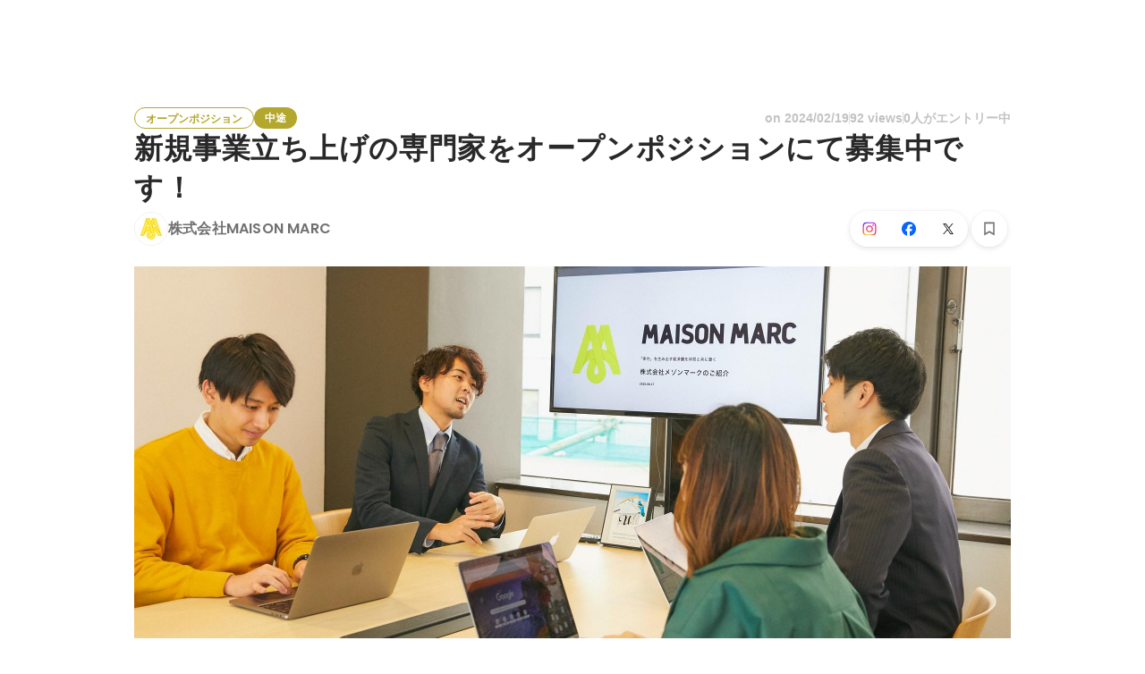

--- FILE ---
content_type: text/html; charset=utf-8
request_url: https://www.wantedly.com/projects/1191842
body_size: 38475
content:
<!DOCTYPE html><html lang="ja"><head><meta charSet="utf-8"/><meta name="viewport" content="width=device-width, minimum-scale=1, maximum-scale=1, initial-scale=1, viewport-cover=cover, user-scalable=no"/><meta property="fb:app_id" content="234170156611754"/><meta property="og:title" content="新規事業立ち上げの専門家をオープンポジションにて募集中です！ - 株式会社MAISON MARCのその他の採用 - Wantedly"/><title>新規事業立ち上げの専門家をオープンポジションにて募集中です！ - 株式会社MAISON MARCのその他の採用 - Wantedly</title><meta name="keywords" content="株式会社MAISON MARC,求人,転職,募集,採用"/><meta name="description" content="株式会社MAISON MARCのその他の転職・採用情報。Wantedlyでは、働くモチベーションや一緒に働くメンバーについて知ることができます。「社長になりたい」 「独立・起業したい」 「独立してもつながる仲間・戦友が欲しい」 「最速でワンランク上の仕事ができるようになりたい」 現..."/><meta property="og:type" content="article"/><meta property="og:description" content="「社長になりたい」 「独立・起業したい」 「独立してもつながる仲間・戦友が欲しい」 「最速でワンランク上の仕事ができるようになりたい」 現..."/><meta property="og:url" content="https://www.wantedly.com/projects/1191842"/><meta property="og:image" content="https://www.wantedly.com/projects/1191842/ogp_image"/><meta property="og:image:width" content="1200"/><meta property="og:image:height" content="630"/><meta property="twitter:card" content="summary_large_image"/><meta property="twitter:site" content="@wantedly"/><meta property="twitter:url" content="https://www.wantedly.com/projects/1191842"/><meta property="twitter:title" content="新規事業立ち上げの専門家をオープンポジションにて募集中です！ by 株式会社MAISON MARC"/><meta property="twitter:description" content="「社長になりたい」 「独立・起業したい」 「独立してもつながる仲間・戦友が欲しい」 「最速でワンランク上の仕事ができるようになりたい」 現..."/><meta property="twitter:image" content="https://www.wantedly.com/projects/1191842/ogp_image"/><link rel="canonical" href="https://www.wantedly.com/projects/1191842"/><link rel="alternate" hrefLang="x-default" href="https://www.wantedly.com/projects/1191842"/><link rel="alternate" hrefLang="ja" href="https://www.wantedly.com/projects/1191842"/><link rel="alternate" hrefLang="en" href="https://sg.wantedly.com/projects/1191842"/><link rel="alternate" hrefLang="ja-jp" href="https://www.wantedly.com/projects/1191842"/><link rel="alternate" hrefLang="en-jp" href="https://en-jp.wantedly.com/projects/1191842"/><link rel="alternate" hrefLang="en-sg" href="https://sg.wantedly.com/projects/1191842"/><script type="application/ld+json">{"@context":"https://schema.org","@graph":[{"@type":"Organization","@id":"https://www.wantedly.com/#organization","name":"Wantedly","url":"https://www.wantedly.com","sameAs":["https://wantedlyinc.com","https://www.facebook.com/wantedly","https://x.com/wantedly"]},{"@type":"WebSite","@id":"https://www.wantedly.com/#website","url":"https://www.wantedly.com","name":"Wantedly","inLanguage":"ja","publisher":{"@id":"https://www.wantedly.com/#organization"},"potentialAction":{"@type":"SearchAction","target":{"@type":"EntryPoint","urlTemplate":"https://www.wantedly.com/search?query={search_term_string}"},"query-input":"required name=search_term_string"}},{"@type":"WebPage","@id":"https://www.wantedly.com/projects/1191842#webpage","url":"https://www.wantedly.com/projects/1191842","name":"新規事業立ち上げの専門家をオープンポジションにて募集中です！ - 株式会社MAISON MARCのその他の採用 - Wantedly","description":"株式会社MAISON MARCのその他の転職・採用情報。Wantedlyでは、働くモチベーションや一緒に働くメンバーについて知ることができます。「社長になりたい」 「独立・起業したい」 「独立してもつながる仲間・戦友が欲しい」 「最速でワンランク上の仕事ができるようになりたい」 現...","inLanguage":"ja","isPartOf":{"@id":"https://www.wantedly.com/#website"},"publisher":{"@id":"https://www.wantedly.com/#organization"},"breadcrumb":{"@id":"https://www.wantedly.com/projects/1191842#breadcrumbs"},"primaryImageOfPage":{"@type":"ImageObject","url":"https://www.wantedly.com/projects/1191842/ogp_image"},"mainEntity":{"@id":"https://www.wantedly.com/projects/1191842#jobposting"}},{"@type":"JobPosting","@id":"https://www.wantedly.com/projects/1191842#jobposting","identifier":{"@type":"PropertyValue","name":"株式会社MAISON MARC","value":"1191842"},"title":"新規事業立ち上げの専門家をオープンポジションにて募集中です！","description":"「社長になりたい」 「独立・起業したい」 「独立してもつながる仲間・戦友が欲しい」 「最速でワンランク上の仕事ができるようになりたい」 現...","datePosted":"2022-11-30T09:46:41.473Z","hiringOrganization":{"@type":"Organization","@id":"https://www.wantedly.com/companies/maisonmarc#organization","name":"株式会社MAISON MARC","url":"https://www.wantedly.com/companies/maisonmarc"},"jobLocation":{"@type":"Place","address":{"@type":"PostalAddress","addressCountry":"JP"}},"employmentType":"FULL_TIME","url":"https://www.wantedly.com/projects/1191842","directApply":true,"validThrough":"2026-01-31T04:45:39.945Z","occupationalCategory":"その他","image":"https://images.wantedly.com/i/M4wu8hj?w=1200&amp;h=630"},{"@type":"Organization","@id":"https://www.wantedly.com/companies/maisonmarc#organization","name":"株式会社MAISON MARC","url":"https://www.wantedly.com/companies/maisonmarc"},{"@type":"BreadcrumbList","@id":"https://www.wantedly.com/projects/1191842#breadcrumbs","itemListElement":[{"@type":"ListItem","position":1,"name":"Wantedly","item":"https://www.wantedly.com/projects"},{"@type":"ListItem","position":2,"name":"新規事業立ち上げの専門家をオープンポジションにて募集中です！","item":"https://www.wantedly.com/projects/1191842"}]}]}</script><meta name="next-head-count" content="27"/><link rel="shortcut icon" href="/favicon.ico"/><style type="text/css">$<!-- -->.fresnel-container{margin:0;padding:0;}
@media not all and (min-width:0px) and (max-width:560.98px){.fresnel-at-mobile{display:none!important;}}
@media not all and (min-width:561px) and (max-width:960.98px){.fresnel-at-tablet{display:none!important;}}
@media not all and (min-width:961px) and (max-width:1280.98px){.fresnel-at-laptop{display:none!important;}}
@media not all and (min-width:1281px) and (max-width:1680.98px){.fresnel-at-laptopL{display:none!important;}}
@media not all and (min-width:1681px) and (max-width:1920.98px){.fresnel-at-laptopLL{display:none!important;}}
@media not all and (min-width:1921px){.fresnel-at-laptopXL{display:none!important;}}
@media not all and (max-width:560.98px){.fresnel-lessThan-tablet{display:none!important;}}
@media not all and (max-width:960.98px){.fresnel-lessThan-laptop{display:none!important;}}
@media not all and (max-width:1280.98px){.fresnel-lessThan-laptopL{display:none!important;}}
@media not all and (max-width:1680.98px){.fresnel-lessThan-laptopLL{display:none!important;}}
@media not all and (max-width:1920.98px){.fresnel-lessThan-laptopXL{display:none!important;}}
@media not all and (min-width:561px){.fresnel-greaterThan-mobile{display:none!important;}}
@media not all and (min-width:961px){.fresnel-greaterThan-tablet{display:none!important;}}
@media not all and (min-width:1281px){.fresnel-greaterThan-laptop{display:none!important;}}
@media not all and (min-width:1681px){.fresnel-greaterThan-laptopL{display:none!important;}}
@media not all and (min-width:1921px){.fresnel-greaterThan-laptopLL{display:none!important;}}
@media not all and (min-width:0px){.fresnel-greaterThanOrEqual-mobile{display:none!important;}}
@media not all and (min-width:561px){.fresnel-greaterThanOrEqual-tablet{display:none!important;}}
@media not all and (min-width:961px){.fresnel-greaterThanOrEqual-laptop{display:none!important;}}
@media not all and (min-width:1281px){.fresnel-greaterThanOrEqual-laptopL{display:none!important;}}
@media not all and (min-width:1681px){.fresnel-greaterThanOrEqual-laptopLL{display:none!important;}}
@media not all and (min-width:1921px){.fresnel-greaterThanOrEqual-laptopXL{display:none!important;}}
@media not all and (min-width:0px) and (max-width:560.98px){.fresnel-between-mobile-tablet{display:none!important;}}
@media not all and (min-width:0px) and (max-width:960.98px){.fresnel-between-mobile-laptop{display:none!important;}}
@media not all and (min-width:0px) and (max-width:1280.98px){.fresnel-between-mobile-laptopL{display:none!important;}}
@media not all and (min-width:0px) and (max-width:1680.98px){.fresnel-between-mobile-laptopLL{display:none!important;}}
@media not all and (min-width:0px) and (max-width:1920.98px){.fresnel-between-mobile-laptopXL{display:none!important;}}
@media not all and (min-width:561px) and (max-width:960.98px){.fresnel-between-tablet-laptop{display:none!important;}}
@media not all and (min-width:561px) and (max-width:1280.98px){.fresnel-between-tablet-laptopL{display:none!important;}}
@media not all and (min-width:561px) and (max-width:1680.98px){.fresnel-between-tablet-laptopLL{display:none!important;}}
@media not all and (min-width:561px) and (max-width:1920.98px){.fresnel-between-tablet-laptopXL{display:none!important;}}
@media not all and (min-width:961px) and (max-width:1280.98px){.fresnel-between-laptop-laptopL{display:none!important;}}
@media not all and (min-width:961px) and (max-width:1680.98px){.fresnel-between-laptop-laptopLL{display:none!important;}}
@media not all and (min-width:961px) and (max-width:1920.98px){.fresnel-between-laptop-laptopXL{display:none!important;}}
@media not all and (min-width:1281px) and (max-width:1680.98px){.fresnel-between-laptopL-laptopLL{display:none!important;}}
@media not all and (min-width:1281px) and (max-width:1920.98px){.fresnel-between-laptopL-laptopXL{display:none!important;}}
@media not all and (min-width:1681px) and (max-width:1920.98px){.fresnel-between-laptopLL-laptopXL{display:none!important;}}</style><script src="/_next/environment.js"></script><link rel="preconnect" href="https://fonts.gstatic.com" crossorigin /><link rel="preload" href="https://d3h6oc2shi7z5u.cloudfront.net/a4db759776d2009a5299498be3e66220ee04fbe2/_next/static/css/53b4e0b06f2855df.css" as="style"/><link rel="stylesheet" href="https://d3h6oc2shi7z5u.cloudfront.net/a4db759776d2009a5299498be3e66220ee04fbe2/_next/static/css/53b4e0b06f2855df.css" data-n-g=""/><noscript data-n-css=""></noscript><script defer="" nomodule="" src="https://d3h6oc2shi7z5u.cloudfront.net/a4db759776d2009a5299498be3e66220ee04fbe2/_next/static/chunks/polyfills-42372ed130431b0a.js"></script><script defer="" src="https://d3h6oc2shi7z5u.cloudfront.net/a4db759776d2009a5299498be3e66220ee04fbe2/_next/static/chunks/5242.aa9cc39b265e5e64.js"></script><script src="https://d3h6oc2shi7z5u.cloudfront.net/a4db759776d2009a5299498be3e66220ee04fbe2/_next/static/chunks/webpack-f51deb0dd7968226.js" defer=""></script><script src="https://d3h6oc2shi7z5u.cloudfront.net/a4db759776d2009a5299498be3e66220ee04fbe2/_next/static/chunks/framework-c6ee5607585ef091.js" defer=""></script><script src="https://d3h6oc2shi7z5u.cloudfront.net/a4db759776d2009a5299498be3e66220ee04fbe2/_next/static/chunks/main-d1107384668fcb9d.js" defer=""></script><script src="https://d3h6oc2shi7z5u.cloudfront.net/a4db759776d2009a5299498be3e66220ee04fbe2/_next/static/chunks/pages/_app-e17cfd44cd07eaa5.js" defer=""></script><script src="https://d3h6oc2shi7z5u.cloudfront.net/a4db759776d2009a5299498be3e66220ee04fbe2/_next/static/chunks/ea88be26-bcaf74411519f7b5.js" defer=""></script><script src="https://d3h6oc2shi7z5u.cloudfront.net/a4db759776d2009a5299498be3e66220ee04fbe2/_next/static/chunks/2853-9c2a1b7e75dab072.js" defer=""></script><script src="https://d3h6oc2shi7z5u.cloudfront.net/a4db759776d2009a5299498be3e66220ee04fbe2/_next/static/chunks/7309-6ba39a9142b5f193.js" defer=""></script><script src="https://d3h6oc2shi7z5u.cloudfront.net/a4db759776d2009a5299498be3e66220ee04fbe2/_next/static/chunks/7613-3ede6c31dc1dd359.js" defer=""></script><script src="https://d3h6oc2shi7z5u.cloudfront.net/a4db759776d2009a5299498be3e66220ee04fbe2/_next/static/chunks/6630-62a481ca0d84ee01.js" defer=""></script><script src="https://d3h6oc2shi7z5u.cloudfront.net/a4db759776d2009a5299498be3e66220ee04fbe2/_next/static/chunks/1664-7f92015507a893c6.js" defer=""></script><script src="https://d3h6oc2shi7z5u.cloudfront.net/a4db759776d2009a5299498be3e66220ee04fbe2/_next/static/chunks/8121-e65313d8ffec56ef.js" defer=""></script><script src="https://d3h6oc2shi7z5u.cloudfront.net/a4db759776d2009a5299498be3e66220ee04fbe2/_next/static/chunks/9598-6a572a3fcbf073d8.js" defer=""></script><script src="https://d3h6oc2shi7z5u.cloudfront.net/a4db759776d2009a5299498be3e66220ee04fbe2/_next/static/chunks/9491-8310e9954c212627.js" defer=""></script><script src="https://d3h6oc2shi7z5u.cloudfront.net/a4db759776d2009a5299498be3e66220ee04fbe2/_next/static/chunks/8640-f634d4076a9a4c0b.js" defer=""></script><script src="https://d3h6oc2shi7z5u.cloudfront.net/a4db759776d2009a5299498be3e66220ee04fbe2/_next/static/chunks/8764-cee2c2f738df61b2.js" defer=""></script><script src="https://d3h6oc2shi7z5u.cloudfront.net/a4db759776d2009a5299498be3e66220ee04fbe2/_next/static/chunks/9652-49156ea633eb8c6f.js" defer=""></script><script src="https://d3h6oc2shi7z5u.cloudfront.net/a4db759776d2009a5299498be3e66220ee04fbe2/_next/static/chunks/7210-60aee1d3bd54d64b.js" defer=""></script><script src="https://d3h6oc2shi7z5u.cloudfront.net/a4db759776d2009a5299498be3e66220ee04fbe2/_next/static/chunks/2012-d7e0210342d88224.js" defer=""></script><script src="https://d3h6oc2shi7z5u.cloudfront.net/a4db759776d2009a5299498be3e66220ee04fbe2/_next/static/chunks/9101-14a2860ed2cf556a.js" defer=""></script><script src="https://d3h6oc2shi7z5u.cloudfront.net/a4db759776d2009a5299498be3e66220ee04fbe2/_next/static/chunks/7283-9a2dbdecafa832fd.js" defer=""></script><script src="https://d3h6oc2shi7z5u.cloudfront.net/a4db759776d2009a5299498be3e66220ee04fbe2/_next/static/chunks/4825-ad797297781b9d2c.js" defer=""></script><script src="https://d3h6oc2shi7z5u.cloudfront.net/a4db759776d2009a5299498be3e66220ee04fbe2/_next/static/chunks/1036-f02d67900f978265.js" defer=""></script><script src="https://d3h6oc2shi7z5u.cloudfront.net/a4db759776d2009a5299498be3e66220ee04fbe2/_next/static/chunks/2142-6fd7ad2601d129d6.js" defer=""></script><script src="https://d3h6oc2shi7z5u.cloudfront.net/a4db759776d2009a5299498be3e66220ee04fbe2/_next/static/chunks/1909-66c95c7acb7e90b6.js" defer=""></script><script src="https://d3h6oc2shi7z5u.cloudfront.net/a4db759776d2009a5299498be3e66220ee04fbe2/_next/static/chunks/7380-ee5071ebada54237.js" defer=""></script><script src="https://d3h6oc2shi7z5u.cloudfront.net/a4db759776d2009a5299498be3e66220ee04fbe2/_next/static/chunks/1397-c887c3de20ba5c97.js" defer=""></script><script src="https://d3h6oc2shi7z5u.cloudfront.net/a4db759776d2009a5299498be3e66220ee04fbe2/_next/static/chunks/705-600789812227aafb.js" defer=""></script><script src="https://d3h6oc2shi7z5u.cloudfront.net/a4db759776d2009a5299498be3e66220ee04fbe2/_next/static/chunks/5326-1c8b41dab5dc4c03.js" defer=""></script><script src="https://d3h6oc2shi7z5u.cloudfront.net/a4db759776d2009a5299498be3e66220ee04fbe2/_next/static/chunks/pages/projects/%5Bid%5D-8d0b5a851da20369.js" defer=""></script><script src="https://d3h6oc2shi7z5u.cloudfront.net/a4db759776d2009a5299498be3e66220ee04fbe2/_next/static/a4db759776d2009a5299498be3e66220ee04fbe2/_buildManifest.js" defer=""></script><script src="https://d3h6oc2shi7z5u.cloudfront.net/a4db759776d2009a5299498be3e66220ee04fbe2/_next/static/a4db759776d2009a5299498be3e66220ee04fbe2/_ssgManifest.js" defer=""></script><style data-styled="" data-styled-version="5.3.11">html,body,div,span,applet,object,iframe,h1,h2,h3,h4,h5,h6,p,blockquote,pre,a,abbr,acronym,address,big,cite,code,del,dfn,em,img,ins,kbd,q,s,samp,small,strike,strong,sub,sup,tt,var,b,u,i,center,dl,dt,dd,ol,ul,li,fieldset,form,label,legend,table,caption,tbody,tfoot,thead,tr,th,td,article,aside,canvas,details,embed,figure,figcaption,footer,header,hgroup,main,menu,nav,output,ruby,section,summary,time,mark,audio,video{margin:0;padding:0;font-size:100%;vertical-align:baseline;border:0;}/*!sc*/
article,aside,details,figcaption,figure,footer,header,hgroup,main,menu,nav,section{display:block;}/*!sc*/
*[hidden]{display:none;}/*!sc*/
body{line-height:1;}/*!sc*/
ol,ul{list-style:none;}/*!sc*/
blockquote,q{quotes:none;}/*!sc*/
blockquote:before,blockquote:after,q:before,q:after{content:"";content:none;}/*!sc*/
table{border-collapse:collapse;border-spacing:0;}/*!sc*/
#container{min-width:initial;}/*!sc*/
@media screen and (max-width:560px){#container{min-width:320px;}}/*!sc*/
#main{margin:0;}/*!sc*/
#main-inner{width:100%;}/*!sc*/
a{-webkit-text-decoration:none;text-decoration:none;}/*!sc*/
a:hover{-webkit-text-decoration:none;text-decoration:none;}/*!sc*/
ul{padding:0;}/*!sc*/
li{margin:0%;text-indent:0;list-style:none;}/*!sc*/
.ReactModal__Html--open,.ReactModal__Body--open{overflow:hidden;}/*!sc*/
textarea{resize:none;}/*!sc*/
button{background:transparent;border:none;outline:none;}/*!sc*/
input[type="number"]{border:unset;}/*!sc*/
input[type="number"]:focus{border:unset;}/*!sc*/
#mainWrapper{z-index:0;background:#ffffff;}/*!sc*/
#visit-frontend-ssr-root img{max-width:unset;}/*!sc*/
data-styled.g342[id="sc-global-lsxYv1"]{content:"sc-global-lsxYv1,"}/*!sc*/
.mQcmi{display:-webkit-box;display:-webkit-flex;display:-ms-flexbox;display:flex;-webkit-box-pack:justify;-webkit-justify-content:space-between;-ms-flex-pack:justify;justify-content:space-between;}/*!sc*/
.mQcmi.mQcmi{min-width:-webkit-fit-content;min-width:-moz-fit-content;min-width:fit-content;}/*!sc*/
data-styled.g887[id="NoticeToast__StyledToast-sc-1oxrvhh-0"]{content:"mQcmi,"}/*!sc*/
.leyLuZ{font-family:"Helvetica Neue",Helvetica,Arial,"Hiragino Sans","ヒラギノ角ゴシック","Hiragino Kaku Gothic ProN","ヒラギノ角ゴ Pro W3",Roboto,"メイリオ",Meiryo,"ＭＳ Ｐゴシック",sans-serif;font-size:12px;font-weight:600;line-height:16px;display:inline-block;padding:0 12px;height:24px;line-height:24px;box-sizing:border-box;text-align:center;border:1px solid;color:#b3a72e;border-color:#b3a72e;}/*!sc*/
.leyLuZ:lang(en),.leyLuZ .text-narrow{font-size:12px;font-weight:600;}/*!sc*/
.leyLuZ:lang(ja),.leyLuZ .text-wide{font-size:12px;font-weight:600;}/*!sc*/
@media screen and (max-width:560px){.leyLuZ{font-family:"Helvetica Neue",Helvetica,Arial,"Hiragino Sans","ヒラギノ角ゴシック","Hiragino Kaku Gothic ProN","ヒラギノ角ゴ Pro W3",Roboto,"メイリオ",Meiryo,"ＭＳ Ｐゴシック",sans-serif;font-size:12px;font-weight:600;line-height:16px;}.leyLuZ:lang(en),.leyLuZ .text-narrow{font-size:12px;font-weight:600;}.leyLuZ:lang(ja),.leyLuZ .text-wide{font-size:12px;font-weight:600;}}/*!sc*/
.cNjeNS{font-family:"Helvetica Neue",Helvetica,Arial,"Hiragino Sans","ヒラギノ角ゴシック","Hiragino Kaku Gothic ProN","ヒラギノ角ゴ Pro W3",Roboto,"メイリオ",Meiryo,"ＭＳ Ｐゴシック",sans-serif;font-size:12px;font-weight:600;line-height:16px;display:inline-block;padding:0 12px;height:24px;line-height:24px;box-sizing:border-box;text-align:center;color:#ffffff;background:#b3a72e;}/*!sc*/
.cNjeNS:lang(en),.cNjeNS .text-narrow{font-size:12px;font-weight:600;}/*!sc*/
.cNjeNS:lang(ja),.cNjeNS .text-wide{font-size:12px;font-weight:600;}/*!sc*/
@media screen and (max-width:560px){.cNjeNS{font-family:"Helvetica Neue",Helvetica,Arial,"Hiragino Sans","ヒラギノ角ゴシック","Hiragino Kaku Gothic ProN","ヒラギノ角ゴ Pro W3",Roboto,"メイリオ",Meiryo,"ＭＳ Ｐゴシック",sans-serif;font-size:12px;font-weight:600;line-height:16px;}.cNjeNS:lang(en),.cNjeNS .text-narrow{font-size:12px;font-weight:600;}.cNjeNS:lang(ja),.cNjeNS .text-wide{font-size:12px;font-weight:600;}}/*!sc*/
data-styled.g1699[id="ProjectTag__InverseTag-sc-yln8rd-0"]{content:"leyLuZ,cNjeNS,"}/*!sc*/
.kGSTXn{font-family:"Lato","Helvetica Neue",Helvetica,"Hiragino Sans","ヒラギノ角ゴシック Pro","Hiragino Kaku Gothic Pro","メイリオ",Meiryo,Osaka,"ＭＳ Ｐゴシック","MS PGothic",sans-serif;font-size:16px;font-weight:400;line-height:28px;white-space:pre-wrap;word-break:break-word;color:rgba(0,0,0,0.84);}/*!sc*/
.kGSTXn:lang(en),.kGSTXn .text-narrow{font-size:16px;font-weight:400;}/*!sc*/
.kGSTXn:lang(ja),.kGSTXn .text-wide{font-size:15px;font-weight:400;}/*!sc*/
@media screen and (max-width:560px){.kGSTXn{font-family:"Lato","Helvetica Neue",Helvetica,"Hiragino Sans","ヒラギノ角ゴシック Pro","Hiragino Kaku Gothic Pro","メイリオ",Meiryo,Osaka,"ＭＳ Ｐゴシック","MS PGothic",sans-serif;font-size:16px;font-weight:400;line-height:24px;}.kGSTXn:lang(en),.kGSTXn .text-narrow{font-size:16px;font-weight:400;}.kGSTXn:lang(ja),.kGSTXn .text-wide{font-size:15px;font-weight:400;}}/*!sc*/
.kGSTXn a{color:#006f8e;-webkit-text-decoration:none;text-decoration:none;}/*!sc*/
.kGSTXn a:hover{-webkit-text-decoration:underline;text-decoration:underline;}/*!sc*/
data-styled.g1701[id="ProjectPlainDescription__PlainDescription-sc-ay222f-0"]{content:"kGSTXn,"}/*!sc*/
.dWmkoA{position:relative;display:grid;}/*!sc*/
@media screen and (max-width:560px){.dWmkoA{grid-template:"members" "culture-match" "descriptions" "sub" "suggestions" / 1fr;}}/*!sc*/
@media screen and (min-width:561px){.dWmkoA{grid-template:"members m sub" "culture-match m sub" "descriptions m sub" "suggestions m sub" / 640px 1fr 280px;-webkit-align-items:start;-webkit-box-align:start;-ms-flex-align:start;align-items:start;}}/*!sc*/
data-styled.g1702[id="layouts__Body-sc-33iw66-0"]{content:"dWmkoA,"}/*!sc*/
.cjWVla{grid-area:members;}/*!sc*/
@media screen and (max-width:560px){.cjWVla{padding:16px 0 24px;margin:0 16px;border-bottom:1px solid rgba(0,0,0,0.12);}}/*!sc*/
data-styled.g1703[id="layouts__MemberList-sc-33iw66-1"]{content:"cjWVla,"}/*!sc*/
.kOMwrT{grid-area:descriptions;}/*!sc*/
@media screen and (max-width:560px){.kOMwrT{padding:24px 0;margin:0 auto;max-width:calc(100vw - 32px);border-bottom:1px solid rgba(0,0,0,0.12);width:100%;}}/*!sc*/
data-styled.g1705[id="layouts__ProjectDescriptionList-sc-33iw66-3"]{content:"kOMwrT,"}/*!sc*/
.eivCma:empty{display:none;}/*!sc*/
@media screen and (max-width:560px){.eivCma{padding:16px 0;}}/*!sc*/
@media screen and (min-width:561px){.eivCma{margin-top:54px;}}/*!sc*/
data-styled.g1706[id="layouts__ProjectDescription-sc-33iw66-4"]{content:"eivCma,"}/*!sc*/
.bYTYeo{grid-area:suggestions;}/*!sc*/
@media screen and (min-width:561px){.bYTYeo > section{margin-top:60px;}}/*!sc*/
@media screen and (min-width:561px){.bYTYeo{display:none;}}/*!sc*/
data-styled.g1707[id="layouts__SuggestedListOnlyLaptop-sc-33iw66-5"]{content:"bYTYeo,"}/*!sc*/
.iOwAAc{grid-area:sub;}/*!sc*/
@media screen and (min-width:561px){.iOwAAc{position:-webkit-sticky;position:sticky;top:0;width:280px;margin-top:-16px;}}/*!sc*/
data-styled.g1708[id="layouts__Sub-sc-33iw66-6"]{content:"iOwAAc,"}/*!sc*/
@media screen and (min-width:561px){.htPAMa{padding-top:16px;}}/*!sc*/
data-styled.g1709[id="layouts__SubInner-sc-33iw66-7"]{content:"htPAMa,"}/*!sc*/
@media screen and (max-width:560px){.ektRan{padding:40px 0;margin:0 16px;}}/*!sc*/
data-styled.g1710[id="layouts__ProjectSupport-sc-33iw66-8"]{content:"ektRan,"}/*!sc*/
@media screen and (max-width:560px){.gwqxQu{background:rgba(0,0,0,0.03);padding:24px 16px;}}/*!sc*/
data-styled.g1711[id="layouts__CompanySection-sc-33iw66-9"]{content:"gwqxQu,"}/*!sc*/
.cQEGBY{height:1px;min-width:100%;background-color:rgba(0,0,0,0.12);margin-top:32px;margin-bottom:24px;}/*!sc*/
data-styled.g1712[id="layouts__HorizontalDivider-sc-33iw66-10"]{content:"cQEGBY,"}/*!sc*/
.etJeYJ{display:block;background:transparent;border:none;position:relative;box-sizing:border-box;overflow:hidden;border-radius:8px;width:100%;}/*!sc*/
data-styled.g1713[id="ProjectDescriptionImageGridList__Base-sc-hon2fr-0"]{content:"etJeYJ,"}/*!sc*/
.jrDGDv{display:-webkit-box;display:-webkit-flex;display:-ms-flexbox;display:flex;-webkit-flex-direction:row;-ms-flex-direction:row;flex-direction:row;-webkit-flex-wrap:wrap;-ms-flex-wrap:wrap;flex-wrap:wrap;-webkit-align-items:flex-start;-webkit-box-align:flex-start;-ms-flex-align:flex-start;align-items:flex-start;margin:-1px;}/*!sc*/
data-styled.g1714[id="ProjectDescriptionImageGridList__GridLayout-sc-hon2fr-1"]{content:"jrDGDv,"}/*!sc*/
.UsSAy{position:relative;width:calc(33% - 1px);height:108px;margin:1px;}/*!sc*/
data-styled.g1715[id="ProjectDescriptionImageGridList__ImageBase-sc-hon2fr-2"]{content:"UsSAy,"}/*!sc*/
.jbhgmZ{display:block;border:none;position:absolute;top:0;bottom:0;width:100%;cursor:pointer;-webkit-transition:background-color 0.2s cubic-bezier(0.3,0.3,0.3,1);transition:background-color 0.2s cubic-bezier(0.3,0.3,0.3,1);}/*!sc*/
.jbhgmZ:active,.jbhgmZ:focus{background-color:rgba(0,0,0,0.06);}/*!sc*/
data-styled.g1716[id="ProjectDescriptionImageGridList__Overlay-sc-hon2fr-3"]{content:"jbhgmZ,"}/*!sc*/
.eXGCKQ{width:100%;height:100%;object-fit:cover;}/*!sc*/
data-styled.g1717[id="ProjectDescriptionImageGridList__Image-sc-hon2fr-4"]{content:"eXGCKQ,"}/*!sc*/
.ftwBIg{position:relative;display:-webkit-box;display:-webkit-flex;display:-ms-flexbox;display:flex;-webkit-align-items:center;-webkit-box-align:center;-ms-flex-align:center;align-items:center;-webkit-flex-shrink:1;-ms-flex-negative:1;flex-shrink:1;box-sizing:border-box;color:rgba(0,0,0,0.56);}/*!sc*/
.ftwBIg:first-child{-webkit-flex-shrink:0;-ms-flex-negative:0;flex-shrink:0;}/*!sc*/
@media screen and (max-width:560px){.ftwBIg{min-width:48px;font-family:"Lato","Helvetica Neue",Helvetica,"Hiragino Sans","ヒラギノ角ゴシック Pro","Hiragino Kaku Gothic Pro","メイリオ",Meiryo,Osaka,"ＭＳ Ｐゴシック","MS PGothic",sans-serif;font-size:12px;font-weight:400;line-height:16px;}.ftwBIg:nth-child(n + 4){display:none;}.ftwBIg:lang(en),.ftwBIg .text-narrow{font-size:12px;font-weight:400;}.ftwBIg:lang(ja),.ftwBIg .text-wide{font-size:12px;font-weight:400;}@media screen and (max-width:560px){.ftwBIg{font-family:"Lato","Helvetica Neue",Helvetica,"Hiragino Sans","ヒラギノ角ゴシック Pro","Hiragino Kaku Gothic Pro","メイリオ",Meiryo,Osaka,"ＭＳ Ｐゴシック","MS PGothic",sans-serif;font-size:12px;font-weight:400;line-height:16px;}.ftwBIg:lang(en),.ftwBIg .text-narrow{font-size:12px;font-weight:400;}.ftwBIg:lang(ja),.ftwBIg .text-wide{font-size:12px;font-weight:400;}}.ftwBIg svg{-webkit-flex-shrink:0;-ms-flex-negative:0;flex-shrink:0;width:20px;height:20px;color:rgba(0,0,0,0.56);}}/*!sc*/
@media screen and (min-width:561px){.ftwBIg{font-family:"Lato","Helvetica Neue",Helvetica,"Hiragino Sans","ヒラギノ角ゴシック Pro","Hiragino Kaku Gothic Pro","メイリオ",Meiryo,Osaka,"ＭＳ Ｐゴシック","MS PGothic",sans-serif;font-size:14px;font-weight:400;line-height:24px;padding:8px 0;margin-right:18px;min-width:66px;font-weight:400;}.ftwBIg:lang(en),.ftwBIg .text-narrow{font-size:14px;font-weight:400;}.ftwBIg:lang(ja),.ftwBIg .text-wide{font-size:14px;font-weight:400;}@media screen and (max-width:560px){.ftwBIg{font-family:"Lato","Helvetica Neue",Helvetica,"Hiragino Sans","ヒラギノ角ゴシック Pro","Hiragino Kaku Gothic Pro","メイリオ",Meiryo,Osaka,"ＭＳ Ｐゴシック","MS PGothic",sans-serif;font-size:14px;font-weight:400;line-height:22px;}.ftwBIg:lang(en),.ftwBIg .text-narrow{font-size:14px;font-weight:400;}.ftwBIg:lang(ja),.ftwBIg .text-wide{font-size:14px;font-weight:400;}}.ftwBIg svg{-webkit-flex-shrink:0;-ms-flex-negative:0;flex-shrink:0;width:24px;height:24px;color:rgba(0,0,0,0.56);}}/*!sc*/
.knRqIb{position:relative;display:-webkit-box;display:-webkit-flex;display:-ms-flexbox;display:flex;-webkit-align-items:center;-webkit-box-align:center;-ms-flex-align:center;align-items:center;-webkit-flex-shrink:1;-ms-flex-negative:1;flex-shrink:1;box-sizing:border-box;color:rgba(0,0,0,0.4);}/*!sc*/
.knRqIb:first-child{-webkit-flex-shrink:0;-ms-flex-negative:0;flex-shrink:0;}/*!sc*/
@media screen and (max-width:560px){.knRqIb{min-width:48px;font-family:"Lato","Helvetica Neue",Helvetica,"Hiragino Sans","ヒラギノ角ゴシック Pro","Hiragino Kaku Gothic Pro","メイリオ",Meiryo,Osaka,"ＭＳ Ｐゴシック","MS PGothic",sans-serif;font-size:12px;font-weight:400;line-height:16px;}.knRqIb:nth-child(n + 4){display:none;}.knRqIb:lang(en),.knRqIb .text-narrow{font-size:12px;font-weight:400;}.knRqIb:lang(ja),.knRqIb .text-wide{font-size:12px;font-weight:400;}@media screen and (max-width:560px){.knRqIb{font-family:"Lato","Helvetica Neue",Helvetica,"Hiragino Sans","ヒラギノ角ゴシック Pro","Hiragino Kaku Gothic Pro","メイリオ",Meiryo,Osaka,"ＭＳ Ｐゴシック","MS PGothic",sans-serif;font-size:12px;font-weight:400;line-height:16px;}.knRqIb:lang(en),.knRqIb .text-narrow{font-size:12px;font-weight:400;}.knRqIb:lang(ja),.knRqIb .text-wide{font-size:12px;font-weight:400;}}.knRqIb svg{-webkit-flex-shrink:0;-ms-flex-negative:0;flex-shrink:0;width:20px;height:20px;color:rgba(0,0,0,0.4);}}/*!sc*/
@media screen and (min-width:561px){.knRqIb{font-family:"Lato","Helvetica Neue",Helvetica,"Hiragino Sans","ヒラギノ角ゴシック Pro","Hiragino Kaku Gothic Pro","メイリオ",Meiryo,Osaka,"ＭＳ Ｐゴシック","MS PGothic",sans-serif;font-size:14px;font-weight:400;line-height:24px;padding:8px 0;margin-right:18px;min-width:66px;font-weight:400;}.knRqIb:lang(en),.knRqIb .text-narrow{font-size:14px;font-weight:400;}.knRqIb:lang(ja),.knRqIb .text-wide{font-size:14px;font-weight:400;}@media screen and (max-width:560px){.knRqIb{font-family:"Lato","Helvetica Neue",Helvetica,"Hiragino Sans","ヒラギノ角ゴシック Pro","Hiragino Kaku Gothic Pro","メイリオ",Meiryo,Osaka,"ＭＳ Ｐゴシック","MS PGothic",sans-serif;font-size:14px;font-weight:400;line-height:22px;}.knRqIb:lang(en),.knRqIb .text-narrow{font-size:14px;font-weight:400;}.knRqIb:lang(ja),.knRqIb .text-wide{font-size:14px;font-weight:400;}}.knRqIb svg{-webkit-flex-shrink:0;-ms-flex-negative:0;flex-shrink:0;width:24px;height:24px;color:rgba(0,0,0,0.4);}}/*!sc*/
data-styled.g1739[id="SummaryTag__SummaryTagBase-sc-17xeo0b-0"]{content:"ftwBIg,knRqIb,"}/*!sc*/
.jLtDDc{box-sizing:border-box;white-space:nowrap;overflow:hidden;text-overflow:ellipsis;display:block;}/*!sc*/
@media screen and (max-width:560px){.jLtDDc{padding-left:4px;min-width:0;max-width:calc(100% - 20px);}}/*!sc*/
@media screen and (min-width:561px){.jLtDDc{padding-left:8px;min-width:34px;}}/*!sc*/
data-styled.g1740[id="SummaryTag__TagLabel-sc-17xeo0b-1"]{content:"jLtDDc,"}/*!sc*/
.bZtUeW{cursor:pointer;object-fit:cover;}/*!sc*/
@media screen and (max-width:560px){.bZtUeW{width:100%;height:42.6vw;}}/*!sc*/
@media screen and (min-width:561px){.bZtUeW{width:980px;height:416px;}}/*!sc*/
data-styled.g1748[id="ProjectCoverImage__CoverImage-sc-1fnw6fw-0"]{content:"bZtUeW,"}/*!sc*/
.hJcxif{display:-webkit-box;display:-webkit-flex;display:-ms-flexbox;display:flex;-webkit-align-items:center;-webkit-box-align:center;-ms-flex-align:center;align-items:center;}/*!sc*/
data-styled.g1752[id="ProjectTagMobile__TagList-sc-7jfq0v-0"]{content:"hJcxif,"}/*!sc*/
.eVDTkG{font-family:"Helvetica Neue",Helvetica,Arial,"Hiragino Sans","ヒラギノ角ゴシック","Hiragino Kaku Gothic ProN","ヒラギノ角ゴ Pro W3",Roboto,"メイリオ",Meiryo,"ＭＳ Ｐゴシック",sans-serif;font-size:12px;font-weight:600;line-height:16px;display:inline-block;color:#00aed1;}/*!sc*/
.eVDTkG:lang(en),.eVDTkG .text-narrow{font-size:12px;font-weight:600;}/*!sc*/
.eVDTkG:lang(ja),.eVDTkG .text-wide{font-size:12px;font-weight:600;}/*!sc*/
@media screen and (max-width:560px){.eVDTkG{font-family:"Helvetica Neue",Helvetica,Arial,"Hiragino Sans","ヒラギノ角ゴシック","Hiragino Kaku Gothic ProN","ヒラギノ角ゴ Pro W3",Roboto,"メイリオ",Meiryo,"ＭＳ Ｐゴシック",sans-serif;font-size:12px;font-weight:600;line-height:16px;}.eVDTkG:lang(en),.eVDTkG .text-narrow{font-size:12px;font-weight:600;}.eVDTkG:lang(ja),.eVDTkG .text-wide{font-size:12px;font-weight:600;}}/*!sc*/
.eVDTkG:not(:first-child):before{display:inline-block;content:"・";}/*!sc*/
data-styled.g1753[id="ProjectTagMobile__ListItem-sc-7jfq0v-1"]{content:"eVDTkG,"}/*!sc*/
.beLEFk{position:relative;overflow:hidden;}/*!sc*/
data-styled.g1754[id="TextWithShowMoreButton__Base-sc-614ewh-0"]{content:"beLEFk,"}/*!sc*/
.oOQzq{position:absolute;bottom:0;right:0;margin:0;padding:0;}/*!sc*/
data-styled.g1755[id="TextWithShowMoreButton__ShowMoreButtonTouchArea-sc-614ewh-1"]{content:"oOQzq,"}/*!sc*/
.guiYEk{width:104px;padding:0;text-align:right;font-size:14px;font-weight:600;min-height:auto;background-image:linear-gradient(to right,rgba(255,255,255,0.3),rgba(255,255,255,0.98) 16%,#ffffff);}/*!sc*/
data-styled.g1756[id="TextWithShowMoreButton__ShowMoreButton-sc-614ewh-2"]{content:"guiYEk,"}/*!sc*/
.kSXfVt{color:rgba(0,0,0,0.84);}/*!sc*/
data-styled.g1758[id="ProjectDescription__Title-sc-r2aril-1"]{content:"kSXfVt,"}/*!sc*/
.egMDUz{position:relative;display:-webkit-box;display:-webkit-flex;display:-ms-flexbox;display:flex;max-width:100%;-webkit-align-items:top;-webkit-box-align:top;-ms-flex-align:top;align-items:top;-webkit-column-gap:40px;column-gap:40px;}/*!sc*/
@media screen and (max-width:560px){.egMDUz{display:none;}}/*!sc*/
data-styled.g1759[id="ProjectDescription__ImageList-sc-r2aril-2"]{content:"egMDUz,"}/*!sc*/
.krQXgw{position:relative;display:-webkit-box;display:-webkit-flex;display:-ms-flexbox;display:flex;-webkit-flex-direction:column;-ms-flex-direction:column;flex-direction:column;row-gap:10px;width:100%;}/*!sc*/
data-styled.g1760[id="ProjectDescription__DescriptionImageBase-sc-r2aril-3"]{content:"krQXgw,"}/*!sc*/
.hfVZfh{display:block;position:relative;width:100%;height:auto;object-fit:cover;}/*!sc*/
data-styled.g1761[id="ProjectDescription__Image-sc-r2aril-4"]{content:"hfVZfh,"}/*!sc*/
.ffXhwP{display:block;border:none;position:absolute;top:0;bottom:0;width:100%;cursor:pointer;-webkit-transition:background-color 0.2s cubic-bezier(0.3,0.3,0.3,1);transition:background-color 0.2s cubic-bezier(0.3,0.3,0.3,1);}/*!sc*/
.ffXhwP:hover{background-color:rgba(0,0,0,0.03);box-shadow:0px 0px 0px 1px rgba(0,0,0,0.02),0px 2px 6px 0px rgba(0,0,0,0.1);}/*!sc*/
.ffXhwP:active,.ffXhwP:focus{background-color:rgba(0,0,0,0.06);}/*!sc*/
data-styled.g1762[id="ProjectDescription__Overlay-sc-r2aril-5"]{content:"ffXhwP,"}/*!sc*/
.glUdtu{position:relative;border-radius:4px;overflow:hidden;}/*!sc*/
data-styled.g1763[id="ProjectDescription__ImageBase-sc-r2aril-6"]{content:"glUdtu,"}/*!sc*/
.izTCXw{color:rgba(0,0,0,0.4);}/*!sc*/
data-styled.g1764[id="ProjectDescription__CaptionBase-sc-r2aril-7"]{content:"izTCXw,"}/*!sc*/
.UrVma{position:relative;max-width:100%;}/*!sc*/
@media screen and (max-width:560px){.UrVma .ProjectDescription__Header-sc-r2aril-0{margin-bottom:12px;}}/*!sc*/
@media screen and (min-width:561px){.UrVma .ProjectDescription__Header-sc-r2aril-0{margin-bottom:40px;}.UrVma .ProjectDescription__ImageList-sc-r2aril-2{margin-bottom:34px;}}/*!sc*/
data-styled.g1766[id="ProjectDescription__Section-sc-r2aril-9"]{content:"UrVma,"}/*!sc*/
.joYbge{display:grid;grid-template-columns:1fr 1fr 1fr 1fr;}/*!sc*/
data-styled.g1768[id="ProjectMemberListMobile__MemberList-sc-1g2sf9p-0"]{content:"joYbge,"}/*!sc*/
.lhzUQZ .ProjectMemberListMobile__MemberList-sc-1g2sf9p-0{margin-top:8px;}/*!sc*/
data-styled.g1769[id="ProjectMemberListMobile__Section-sc-1g2sf9p-1"]{content:"lhzUQZ,"}/*!sc*/
.kUnWWZ{margin-top:16px;}/*!sc*/
data-styled.g1770[id="ProjectMemberListMobile__MemberDescription-sc-1g2sf9p-2"]{content:"kUnWWZ,"}/*!sc*/
.cywMnx{display:none;}/*!sc*/
data-styled.g1771[id="ProjectMemberListMobile__FocusedMemberBase-sc-1g2sf9p-3"]{content:"cHrcZU,cywMnx,"}/*!sc*/
.eZJchC{font-size:14px;font-weight:700;line-height:24px;color:rgba(0,0,0,0.56);}/*!sc*/
data-styled.g1773[id="ProjectMemberListMobile__FocusedMemberName-sc-1g2sf9p-5"]{content:"eZJchC,"}/*!sc*/
.dKmHZ{margin-top:4px;}/*!sc*/
data-styled.g1774[id="ProjectMemberListMobile__IntroductionBase-sc-1g2sf9p-6"]{content:"dKmHZ,"}/*!sc*/
.iTeXCf{white-space:pre-wrap;word-break:break-word;color:rgba(0,0,0,0.84);}/*!sc*/
data-styled.g1775[id="ProjectMemberListMobile__IntroductionDescription-sc-1g2sf9p-7"]{content:"iTeXCf,"}/*!sc*/
.hmAXsA{display:-webkit-box;display:-webkit-flex;display:-ms-flexbox;display:flex;-webkit-box-pack:center;-webkit-justify-content:center;-ms-flex-pack:center;justify-content:center;-webkit-text-decoration:none;text-decoration:none;position:relative;border:none;background:transparent;width:80px;height:94px;margin:auto;}/*!sc*/
data-styled.g1776[id="ProjectMemberListMobile__ProjectMemberBase-sc-1g2sf9p-8"]{content:"hmAXsA,"}/*!sc*/
.hoImpl{display:-webkit-box;display:-webkit-flex;display:-ms-flexbox;display:flex;-webkit-flex-direction:column;-ms-flex-direction:column;flex-direction:column;-webkit-align-items:center;-webkit-box-align:center;-ms-flex-align:center;align-items:center;position:relative;}/*!sc*/
data-styled.g1777[id="ProjectMemberListMobile__InnerBase-sc-1g2sf9p-9"]{content:"hoImpl,"}/*!sc*/
.gKLlPa{display:-webkit-box;display:-webkit-flex;display:-ms-flexbox;display:flex;-webkit-align-items:center;-webkit-box-align:center;-ms-flex-align:center;align-items:center;-webkit-box-pack:center;-webkit-justify-content:center;-ms-flex-pack:center;justify-content:center;height:64px;}/*!sc*/
data-styled.g1782[id="ProjectMemberListMobile__ProjectMemberAvatar-sc-1g2sf9p-14"]{content:"gKLlPa,"}/*!sc*/
.gHZkmt{box-shadow:0px 0px 0px 1px rgba(0,0,0,0.02),0px 2px 6px 0px rgba(0,0,0,0.1);}/*!sc*/
data-styled.g1783[id="ProjectMemberListMobile__ProjectMemberAvatarImage-sc-1g2sf9p-15"]{content:"gHZkmt,hUJZVk,"}/*!sc*/
.dxqgiS{width:78px;margin-top:8px;text-align:center;color:rgba(0,0,0,0.4);overflow:hidden;white-space:nowrap;text-overflow:ellipsis;}/*!sc*/
data-styled.g1784[id="ProjectMemberListMobile__ProjectMemberPosition-sc-1g2sf9p-16"]{content:"dxqgiS,"}/*!sc*/
.jdBwbO{display:-webkit-box;display:-webkit-flex;display:-ms-flexbox;display:flex;-webkit-box-pack:center;-webkit-justify-content:center;-ms-flex-pack:center;justify-content:center;-webkit-align-items:center;-webkit-box-align:center;-ms-flex-align:center;align-items:center;width:100%;height:16px;margin-top:8px;}/*!sc*/
data-styled.g1785[id="ProjectMemberListMobile__FocusedLineWrapper-sc-1g2sf9p-17"]{content:"jdBwbO,"}/*!sc*/
.gUnFJn{margin-top:1px;width:20px;height:3px;background-color:#00aed1;border-radius:16px;}/*!sc*/
data-styled.g1786[id="ProjectMemberListMobile__FocusedLine-sc-1g2sf9p-18"]{content:"gUnFJn,"}/*!sc*/
.ffrbzx{position:relative;}/*!sc*/
data-styled.g1804[id="JobPostEntrySection__Section-sc-953c97-0"]{content:"ffrbzx,"}/*!sc*/
.feVLug{background-color:rgba(0,0,0,0.03);border-radius:4px;}/*!sc*/
data-styled.g1807[id="JobPostEntrySection__Panel-sc-953c97-3"]{content:"feVLug,"}/*!sc*/
.elSyFq{padding:16px 16px 0 16px;}/*!sc*/
data-styled.g1808[id="JobPostEntrySection__PanelHeader-sc-953c97-4"]{content:"elSyFq,"}/*!sc*/
.iPZOqf{font-family:"Poppins","Helvetica Neue",Helvetica,Arial,"Hiragino Sans","ヒラギノ角ゴシック","Hiragino Kaku Gothic ProN","ヒラギノ角ゴ Pro W3",Roboto,"メイリオ",Meiryo,"ＭＳ Ｐゴシック",sans-serif;font-size:20px;font-weight:600;line-height:28px;-webkit-letter-spacing:0.18px;-moz-letter-spacing:0.18px;-ms-letter-spacing:0.18px;letter-spacing:0.18px;color:rgba(0,0,0,0.84);}/*!sc*/
.iPZOqf:lang(en),.iPZOqf .text-narrow{font-size:20px;font-weight:600;}/*!sc*/
.iPZOqf:lang(ja),.iPZOqf .text-wide{font-size:18px;font-weight:700;}/*!sc*/
@media screen and (max-width:560px){.iPZOqf{font-family:"Poppins","Helvetica Neue",Helvetica,Arial,"Hiragino Sans","ヒラギノ角ゴシック","Hiragino Kaku Gothic ProN","ヒラギノ角ゴ Pro W3",Roboto,"メイリオ",Meiryo,"ＭＳ Ｐゴシック",sans-serif;font-size:20px;font-weight:600;line-height:28px;}.iPZOqf:lang(en),.iPZOqf .text-narrow{font-size:20px;font-weight:600;}.iPZOqf:lang(ja),.iPZOqf .text-wide{font-size:18px;font-weight:700;}}/*!sc*/
data-styled.g1809[id="JobPostEntrySection__PanelTitle-sc-953c97-5"]{content:"iPZOqf,"}/*!sc*/
.bFvtwy{position:relative;margin-top:16px;padding:0 16px;counter-reset:step_count;}/*!sc*/
.bFvtwy:before{content:"";position:absolute;top:32px;left:27px;display:block;width:1px;height:118px;background-color:rgba(0,0,0,0.24);}/*!sc*/
data-styled.g1810[id="JobPostEntrySection__StepList-sc-953c97-6"]{content:"bFvtwy,"}/*!sc*/
.kkMQPt{list-style:none;position:relative;display:-webkit-box;display:-webkit-flex;display:-ms-flexbox;display:flex;-webkit-align-items:flex-start;-webkit-box-align:flex-start;-ms-flex-align:flex-start;align-items:flex-start;gap:8px;padding:8px 0;}/*!sc*/
.kkMQPt:before{counter-increment:step_count;content:counter(step_count);-webkit-flex-shrink:0;-ms-flex-negative:0;flex-shrink:0;display:inline-grid;place-items:center;width:24px;height:24px;font-family:"Poppins","Helvetica Neue",Helvetica,Arial,"Hiragino Sans","ヒラギノ角ゴシック","Hiragino Kaku Gothic ProN","ヒラギノ角ゴ Pro W3",Roboto,"メイリオ",Meiryo,"ＭＳ Ｐゴシック",sans-serif;font-size:16px;font-weight:600;line-height:24px;-webkit-letter-spacing:0.2px;-moz-letter-spacing:0.2px;-ms-letter-spacing:0.2px;letter-spacing:0.2px;font-weight:500;background-color:#9e9e9e;color:rgba(255,255,255,1);text-align:center;border-radius:12px;}/*!sc*/
.kkMQPt:before:lang(en),.kkMQPt:before .text-narrow{font-size:16px;font-weight:600;}/*!sc*/
.kkMQPt:before:lang(ja),.kkMQPt:before .text-wide{font-size:16px;font-weight:600;}/*!sc*/
@media screen and (max-width:560px){.kkMQPt:before{font-family:"Poppins","Helvetica Neue",Helvetica,Arial,"Hiragino Sans","ヒラギノ角ゴシック","Hiragino Kaku Gothic ProN","ヒラギノ角ゴ Pro W3",Roboto,"メイリオ",Meiryo,"ＭＳ Ｐゴシック",sans-serif;font-size:16px;font-weight:600;line-height:24px;}.kkMQPt:before:lang(en),.kkMQPt:before .text-narrow{font-size:16px;font-weight:600;}.kkMQPt:before:lang(ja),.kkMQPt:before .text-wide{font-size:16px;font-weight:600;}}/*!sc*/
.kkMQPt:nth-of-type(1):before{background-color:#21bddb;color:rgba(255,255,255,1);}/*!sc*/
data-styled.g1811[id="JobPostEntrySection__StepItem-sc-953c97-7"]{content:"kkMQPt,"}/*!sc*/
.cameLH{display:block;font-family:"Poppins","Helvetica Neue",Helvetica,Arial,"Hiragino Sans","ヒラギノ角ゴシック","Hiragino Kaku Gothic ProN","ヒラギノ角ゴ Pro W3",Roboto,"メイリオ",Meiryo,"ＭＳ Ｐゴシック",sans-serif;font-size:16px;font-weight:600;line-height:24px;-webkit-letter-spacing:0.2px;-moz-letter-spacing:0.2px;-ms-letter-spacing:0.2px;letter-spacing:0.2px;color:rgba(0,0,0,0.84);}/*!sc*/
.cameLH:lang(en),.cameLH .text-narrow{font-size:16px;font-weight:600;}/*!sc*/
.cameLH:lang(ja),.cameLH .text-wide{font-size:16px;font-weight:600;}/*!sc*/
@media screen and (max-width:560px){.cameLH{font-family:"Poppins","Helvetica Neue",Helvetica,Arial,"Hiragino Sans","ヒラギノ角ゴシック","Hiragino Kaku Gothic ProN","ヒラギノ角ゴ Pro W3",Roboto,"メイリオ",Meiryo,"ＭＳ Ｐゴシック",sans-serif;font-size:16px;font-weight:600;line-height:24px;}.cameLH:lang(en),.cameLH .text-narrow{font-size:16px;font-weight:600;}.cameLH:lang(ja),.cameLH .text-wide{font-size:16px;font-weight:600;}}/*!sc*/
data-styled.g1812[id="JobPostEntrySection__StepTitle-sc-953c97-8"]{content:"cameLH,"}/*!sc*/
.kjRBmW{display:block;margin-top:4px;font-family:"Lato","Helvetica Neue",Helvetica,"Hiragino Sans","ヒラギノ角ゴシック Pro","Hiragino Kaku Gothic Pro","メイリオ",Meiryo,Osaka,"ＭＳ Ｐゴシック","MS PGothic",sans-serif;font-size:12px;font-weight:400;line-height:16px;color:rgba(0,0,0,0.84);}/*!sc*/
.kjRBmW:lang(en),.kjRBmW .text-narrow{font-size:12px;font-weight:400;}/*!sc*/
.kjRBmW:lang(ja),.kjRBmW .text-wide{font-size:12px;font-weight:400;}/*!sc*/
@media screen and (max-width:560px){.kjRBmW{font-family:"Lato","Helvetica Neue",Helvetica,"Hiragino Sans","ヒラギノ角ゴシック Pro","Hiragino Kaku Gothic Pro","メイリオ",Meiryo,Osaka,"ＭＳ Ｐゴシック","MS PGothic",sans-serif;font-size:12px;font-weight:400;line-height:16px;}.kjRBmW:lang(en),.kjRBmW .text-narrow{font-size:12px;font-weight:400;}.kjRBmW:lang(ja),.kjRBmW .text-wide{font-size:12px;font-weight:400;}}/*!sc*/
data-styled.g1813[id="JobPostEntrySection__StepDescription-sc-953c97-9"]{content:"kjRBmW,"}/*!sc*/
.jkaOuY{font-family:"Poppins","Helvetica Neue",Helvetica,Arial,"Hiragino Sans","ヒラギノ角ゴシック","Hiragino Kaku Gothic ProN","ヒラギノ角ゴ Pro W3",Roboto,"メイリオ",Meiryo,"ＭＳ Ｐゴシック",sans-serif;font-size:16px;font-weight:600;line-height:24px;-webkit-letter-spacing:0.2px;-moz-letter-spacing:0.2px;-ms-letter-spacing:0.2px;letter-spacing:0.2px;color:rgba(0,0,0,0.84);}/*!sc*/
.jkaOuY:lang(en),.jkaOuY .text-narrow{font-size:16px;font-weight:600;}/*!sc*/
.jkaOuY:lang(ja),.jkaOuY .text-wide{font-size:16px;font-weight:600;}/*!sc*/
@media screen and (max-width:560px){.jkaOuY{font-family:"Poppins","Helvetica Neue",Helvetica,Arial,"Hiragino Sans","ヒラギノ角ゴシック","Hiragino Kaku Gothic ProN","ヒラギノ角ゴ Pro W3",Roboto,"メイリオ",Meiryo,"ＭＳ Ｐゴシック",sans-serif;font-size:16px;font-weight:600;line-height:24px;}.jkaOuY:lang(en),.jkaOuY .text-narrow{font-size:16px;font-weight:600;}.jkaOuY:lang(ja),.jkaOuY .text-wide{font-size:16px;font-weight:600;}}/*!sc*/
data-styled.g1815[id="JobPostFeatureSection__Header-sc-ty1xmk-0"]{content:"jkaOuY,"}/*!sc*/
.cOXBuG{display:-webkit-box;display:-webkit-flex;display:-ms-flexbox;display:flex;-webkit-flex-wrap:wrap;-ms-flex-wrap:wrap;flex-wrap:wrap;gap:8px;margin-top:8px;}/*!sc*/
data-styled.g1817[id="JobPostFeatureSection__TagContainer-sc-ty1xmk-2"]{content:"cOXBuG,"}/*!sc*/
.lhbBFd{display:-webkit-inline-box;display:-webkit-inline-flex;display:-ms-inline-flexbox;display:inline-flex;-webkit-align-items:center;-webkit-box-align:center;-ms-flex-align:center;align-items:center;gap:4px;padding:4px 12px;border-radius:9999vmax;background-color:#21bddb;font-family:"Lato","Helvetica Neue",Helvetica,"Hiragino Sans","ヒラギノ角ゴシック Pro","Hiragino Kaku Gothic Pro","メイリオ",Meiryo,Osaka,"ＭＳ Ｐゴシック","MS PGothic",sans-serif;font-size:12px;font-weight:400;line-height:16px;color:rgba(255,255,255,1);}/*!sc*/
.lhbBFd:lang(en),.lhbBFd .text-narrow{font-size:12px;font-weight:400;}/*!sc*/
.lhbBFd:lang(ja),.lhbBFd .text-wide{font-size:12px;font-weight:400;}/*!sc*/
@media screen and (max-width:560px){.lhbBFd{font-family:"Lato","Helvetica Neue",Helvetica,"Hiragino Sans","ヒラギノ角ゴシック Pro","Hiragino Kaku Gothic Pro","メイリオ",Meiryo,Osaka,"ＭＳ Ｐゴシック","MS PGothic",sans-serif;font-size:12px;font-weight:400;line-height:16px;}.lhbBFd:lang(en),.lhbBFd .text-narrow{font-size:12px;font-weight:400;}.lhbBFd:lang(ja),.lhbBFd .text-wide{font-size:12px;font-weight:400;}}/*!sc*/
data-styled.g1818[id="JobPostFeatureSection__FeatureTagBadge-sc-ty1xmk-3"]{content:"lhbBFd,"}/*!sc*/
.hBNoIi{overflow:hidden;position:relative;}/*!sc*/
@media screen and (max-width:560px){.hBNoIi{max-height:400px;}}/*!sc*/
@media screen and (min-width:561px){.hBNoIi{max-height:580px;}}/*!sc*/
data-styled.g1825[id="TruncateJobPostDescriptionListForUnregisteredUser__TruncateBlock-sc-155spnd-0"]{content:"hBNoIi,"}/*!sc*/
.iAPnSx{position:absolute;top:0;left:0;right:0;bottom:0;background-image:linear-gradient(to bottom,rgba(255,255,255,0.06),#ffffff);}/*!sc*/
data-styled.g1826[id="TruncateJobPostDescriptionListForUnregisteredUser__TruncateGradient-sc-155spnd-1"]{content:"iAPnSx,"}/*!sc*/
.HquZs{position:relative;display:grid;place-items:center;bottom:28px;}/*!sc*/
data-styled.g1827[id="TruncateJobPostDescriptionListForUnregisteredUser__ButtonPosition-sc-155spnd-2"]{content:"HquZs,"}/*!sc*/
.dCKIPX{min-width:232px;}/*!sc*/
data-styled.g1828[id="TruncateJobPostDescriptionListForUnregisteredUser__ReadMoreButtonLaptop-sc-155spnd-3"]{content:"dCKIPX,"}/*!sc*/
.fFnHYW{background-color:rgba(255,255,255,0.86);position:absolute;bottom:0;left:0;right:0;height:52px;padding:4px;}/*!sc*/
.fFnHYW div{display:block;}/*!sc*/
data-styled.g1829[id="TruncateJobPostDescriptionListForUnregisteredUser__TruncateShadowMobile-sc-155spnd-4"]{content:"fFnHYW,"}/*!sc*/
.kLcfXR{display:block;width:100%;}/*!sc*/
data-styled.g1830[id="TruncateJobPostDescriptionListForUnregisteredUser__ReadMoreButtonMobile-sc-155spnd-5"]{content:"kLcfXR,"}/*!sc*/
.dHcBW{position:relative;display:-webkit-box;display:-webkit-flex;display:-ms-flexbox;display:flex;-webkit-flex-wrap:nowrap;-ms-flex-wrap:nowrap;flex-wrap:nowrap;-webkit-align-items:center;-webkit-box-align:center;-ms-flex-align:center;align-items:center;box-sizing:border-box;}/*!sc*/
@media screen and (max-width:560px){.dHcBW{-webkit-box-pack:center;-webkit-justify-content:center;-ms-flex-pack:center;justify-content:center;min-height:56px;border-top:1px solid rgba(0,0,0,0.06);border-bottom:1px solid rgba(0,0,0,0.06);-webkit-column-gap:12px;column-gap:12px;max-width:calc(100vw - 32px);}}/*!sc*/
@media screen and (min-width:561px){.dHcBW{max-width:675px;}}/*!sc*/
data-styled.g1854[id="JobPostSummaryTagList__Base-sc-1bnynzu-0"]{content:"dHcBW,"}/*!sc*/
.jdizUb{display:contents;}/*!sc*/
data-styled.g1855[id="JobPostSummaryTagList__TagWrapper-sc-1bnynzu-1"]{content:"jdizUb,"}/*!sc*/
@media screen and (min-width:561px){.jDIjyW{height:64px;}}/*!sc*/
@media screen and (max-width:560px){.jDIjyW{height:48px;}}/*!sc*/
data-styled.g1933[id="GlobalHeaderContainer__Wrapper-sc-w2zm3i-0"]{content:"jDIjyW,"}/*!sc*/
.kuPcsN{background-color:#292929;padding:0 12px;min-height:52px;display:-webkit-box;display:-webkit-flex;display:-ms-flexbox;display:flex;-webkit-box-pack:justify;-webkit-justify-content:space-between;-ms-flex-pack:justify;justify-content:space-between;-webkit-align-items:center;-webkit-box-align:center;-ms-flex-align:center;align-items:center;position:relative;overflow:hidden;}/*!sc*/
data-styled.g1934[id="AppBanner__Base-sc-f58kks-0"]{content:"kuPcsN,"}/*!sc*/
.dpipaL{font-weight:400;font-family:"Lato","Helvetica Neue",Helvetica,"Hiragino Sans","ヒラギノ角ゴシック Pro","Hiragino Kaku Gothic Pro","メイリオ",Meiryo,Osaka,"ＭＳ Ｐゴシック","MS PGothic",sans-serif;font-size:10px;line-height:13px;color:rgba(255,255,255,1);overflow:hidden;text-overflow:ellipsis;white-space:nowrap;}/*!sc*/
data-styled.g1936[id="AppBanner__Caption-sc-f58kks-2"]{content:"dpipaL,"}/*!sc*/
.duyULK{position:absolute;top:-89px;right:-46px;width:156px;height:156px;border-radius:50%;background-color:#08c5e7;}/*!sc*/
data-styled.g1938[id="AppBanner__Motif-sc-f58kks-4"]{content:"duyULK,"}/*!sc*/
.hKZUTc{box-shadow:0px 0px 0px 1px rgba(0,0,0,0.02),0px 1px 3px 0px rgba(0,0,0,0.1);}/*!sc*/
data-styled.g1939[id="AppBanner__OpenAppButtonLink-sc-f58kks-5"]{content:"hKZUTc,"}/*!sc*/
.dNDXpS{display:-webkit-box;display:-webkit-flex;display:-ms-flexbox;display:flex;-webkit-box-pack:justify;-webkit-justify-content:space-between;-ms-flex-pack:justify;justify-content:space-between;-webkit-align-items:center;-webkit-box-align:center;-ms-flex-align:center;align-items:center;}/*!sc*/
data-styled.g1991[id="PinnedStoryList__Heading-sc-w8czck-1"]{content:"dNDXpS,"}/*!sc*/
.hzukPg{margin-top:40px;position:relative;display:-webkit-box;display:-webkit-flex;display:-ms-flexbox;display:flex;-webkit-align-items:center;-webkit-box-align:center;-ms-flex-align:center;align-items:center;-webkit-flex-wrap:nowrap;-ms-flex-wrap:nowrap;flex-wrap:nowrap;width:100%;-webkit-column-gap:20px;column-gap:20px;}/*!sc*/
data-styled.g1994[id="PinnedStoryList__StoryList-sc-w8czck-4"]{content:"hzukPg,"}/*!sc*/
.fGymFn{display:-webkit-box;display:-webkit-flex;display:-ms-flexbox;display:flex;-webkit-flex-direction:column;-ms-flex-direction:column;flex-direction:column;row-gap:10px;width:200px;}/*!sc*/
data-styled.g1995[id="PinnedStoryList__Base-sc-w8czck-5"]{content:"fGymFn,"}/*!sc*/
.iUMtcs{color:rgba(0,0,0,0.84);}/*!sc*/
data-styled.g1996[id="PinnedStoryList__Title-sc-w8czck-6"]{content:"iUMtcs,"}/*!sc*/
.hngIiX{border-radius:4px;overflow:hidden;}/*!sc*/
data-styled.g1997[id="PinnedStoryList__ThumbnailLink-sc-w8czck-7"]{content:"hngIiX,"}/*!sc*/
.dAylJl{height:123px;background-size:cover;background-position:center center;background-repeat:no-repeat;background-image:url("https://d2v9k5u4v94ulw.cloudfront.net/small_light(da=s,ds=s,of=webp,dw=200,cw=200,cc=FFFFFF)/assets/images/20234387/original/7711bfd0-bc06-4d6a-ab49-7b62fe36655b?1737461141");background-image:-webkit-image-set(url("https://d2v9k5u4v94ulw.cloudfront.net/small_light(da=s,ds=s,of=webp,dw=200,cw=200,cc=FFFFFF)/assets/images/20234387/original/7711bfd0-bc06-4d6a-ab49-7b62fe36655b?1737461141") 1x,url("https://d2v9k5u4v94ulw.cloudfront.net/small_light(da=s,ds=s,of=webp,dw=400,cw=400,cc=FFFFFF)/assets/images/20234387/original/7711bfd0-bc06-4d6a-ab49-7b62fe36655b?1737461141") 2x,url("https://d2v9k5u4v94ulw.cloudfront.net/small_light(da=s,ds=s,of=webp,dw=600,cw=600,cc=FFFFFF)/assets/images/20234387/original/7711bfd0-bc06-4d6a-ab49-7b62fe36655b?1737461141") 3x);background-image:image-set(url("https://d2v9k5u4v94ulw.cloudfront.net/small_light(da=s,ds=s,of=webp,dw=200,cw=200,cc=FFFFFF)/assets/images/20234387/original/7711bfd0-bc06-4d6a-ab49-7b62fe36655b?1737461141") 1x,url("https://d2v9k5u4v94ulw.cloudfront.net/small_light(da=s,ds=s,of=webp,dw=400,cw=400,cc=FFFFFF)/assets/images/20234387/original/7711bfd0-bc06-4d6a-ab49-7b62fe36655b?1737461141") 2x,url("https://d2v9k5u4v94ulw.cloudfront.net/small_light(da=s,ds=s,of=webp,dw=600,cw=600,cc=FFFFFF)/assets/images/20234387/original/7711bfd0-bc06-4d6a-ab49-7b62fe36655b?1737461141") 3x);}/*!sc*/
.hHnhop{height:123px;background-size:cover;background-position:center center;background-repeat:no-repeat;background-image:url("https://d2v9k5u4v94ulw.cloudfront.net/small_light(da=s,ds=s,of=webp,dw=200,cw=200,cc=FFFFFF)/assets/images/19760134/original/cf504e50-be10-4a9a-b8e9-de049a481a95?1732158103");background-image:-webkit-image-set(url("https://d2v9k5u4v94ulw.cloudfront.net/small_light(da=s,ds=s,of=webp,dw=200,cw=200,cc=FFFFFF)/assets/images/19760134/original/cf504e50-be10-4a9a-b8e9-de049a481a95?1732158103") 1x,url("https://d2v9k5u4v94ulw.cloudfront.net/small_light(da=s,ds=s,of=webp,dw=400,cw=400,cc=FFFFFF)/assets/images/19760134/original/cf504e50-be10-4a9a-b8e9-de049a481a95?1732158103") 2x,url("https://d2v9k5u4v94ulw.cloudfront.net/small_light(da=s,ds=s,of=webp,dw=600,cw=600,cc=FFFFFF)/assets/images/19760134/original/cf504e50-be10-4a9a-b8e9-de049a481a95?1732158103") 3x);background-image:image-set(url("https://d2v9k5u4v94ulw.cloudfront.net/small_light(da=s,ds=s,of=webp,dw=200,cw=200,cc=FFFFFF)/assets/images/19760134/original/cf504e50-be10-4a9a-b8e9-de049a481a95?1732158103") 1x,url("https://d2v9k5u4v94ulw.cloudfront.net/small_light(da=s,ds=s,of=webp,dw=400,cw=400,cc=FFFFFF)/assets/images/19760134/original/cf504e50-be10-4a9a-b8e9-de049a481a95?1732158103") 2x,url("https://d2v9k5u4v94ulw.cloudfront.net/small_light(da=s,ds=s,of=webp,dw=600,cw=600,cc=FFFFFF)/assets/images/19760134/original/cf504e50-be10-4a9a-b8e9-de049a481a95?1732158103") 3x);}/*!sc*/
.jiieBB{height:123px;background-size:cover;background-position:center center;background-repeat:no-repeat;background-image:url("https://d2v9k5u4v94ulw.cloudfront.net/small_light(da=s,ds=s,of=webp,dw=200,cw=200,cc=FFFFFF)/assets/images/20153348/original/0e577b71-8623-47d6-acbc-b15abca31c44?1736500110");background-image:-webkit-image-set(url("https://d2v9k5u4v94ulw.cloudfront.net/small_light(da=s,ds=s,of=webp,dw=200,cw=200,cc=FFFFFF)/assets/images/20153348/original/0e577b71-8623-47d6-acbc-b15abca31c44?1736500110") 1x,url("https://d2v9k5u4v94ulw.cloudfront.net/small_light(da=s,ds=s,of=webp,dw=400,cw=400,cc=FFFFFF)/assets/images/20153348/original/0e577b71-8623-47d6-acbc-b15abca31c44?1736500110") 2x,url("https://d2v9k5u4v94ulw.cloudfront.net/small_light(da=s,ds=s,of=webp,dw=600,cw=600,cc=FFFFFF)/assets/images/20153348/original/0e577b71-8623-47d6-acbc-b15abca31c44?1736500110") 3x);background-image:image-set(url("https://d2v9k5u4v94ulw.cloudfront.net/small_light(da=s,ds=s,of=webp,dw=200,cw=200,cc=FFFFFF)/assets/images/20153348/original/0e577b71-8623-47d6-acbc-b15abca31c44?1736500110") 1x,url("https://d2v9k5u4v94ulw.cloudfront.net/small_light(da=s,ds=s,of=webp,dw=400,cw=400,cc=FFFFFF)/assets/images/20153348/original/0e577b71-8623-47d6-acbc-b15abca31c44?1736500110") 2x,url("https://d2v9k5u4v94ulw.cloudfront.net/small_light(da=s,ds=s,of=webp,dw=600,cw=600,cc=FFFFFF)/assets/images/20153348/original/0e577b71-8623-47d6-acbc-b15abca31c44?1736500110") 3x);}/*!sc*/
data-styled.g1998[id="PinnedStoryList__Thumbnail-sc-w8czck-8"]{content:"dAylJl,hHnhop,jiieBB,"}/*!sc*/
.cmDWPa{height:60px;overflow-y:hidden;text-overflow:ellipsis;display:-webkit-box;-webkit-line-clamp:3;-webkit-box-orient:vertical;}/*!sc*/
data-styled.g2000[id="PinnedStoryList__PostTitleBase-sc-w8czck-10"]{content:"cmDWPa,"}/*!sc*/
.fjVoNM{color:#24282a;font-family:"Helvetica Neue",Helvetica,Arial,"Hiragino Sans","ヒラギノ角ゴシック","Hiragino Kaku Gothic ProN","ヒラギノ角ゴ Pro W3",Roboto,"メイリオ",Meiryo,"ＭＳ Ｐゴシック",sans-serif;font-weight:600;font-size:14px;line-height:1.43;-webkit-transition:color 0.2s cubic-bezier(0.3,0.3,0.3,1);transition:color 0.2s cubic-bezier(0.3,0.3,0.3,1);}/*!sc*/
.fjVoNM:hover{color:#00a4bb;}/*!sc*/
data-styled.g2001[id="PinnedStoryList__LegacyLink-sc-w8czck-11"]{content:"fjVoNM,"}/*!sc*/
.leLJeB{height:1px;min-width:100%;background-color:rgba(0,0,0,0.12);margin-top:8px;margin-bottom:8px;}/*!sc*/
data-styled.g2002[id="PinnedStoryList__HorizontalDivider-sc-w8czck-12"]{content:"leLJeB,"}/*!sc*/
.fkszGp{display:-webkit-box;display:-webkit-flex;display:-ms-flexbox;display:flex;-webkit-align-items:center;-webkit-box-align:center;-ms-flex-align:center;align-items:center;-webkit-column-gap:8px;column-gap:8px;}/*!sc*/
data-styled.g2003[id="PinnedStoryList__PostAuthorBase-sc-w8czck-13"]{content:"fkszGp,"}/*!sc*/
.eNYEJn{min-width:0;display:-webkit-box;display:-webkit-flex;display:-ms-flexbox;display:flex;-webkit-align-items:center;-webkit-box-align:center;-ms-flex-align:center;align-items:center;-webkit-column-gap:4px;column-gap:4px;}/*!sc*/
data-styled.g2004[id="PinnedStoryList__NameAndPosition-sc-w8czck-14"]{content:"eNYEJn,"}/*!sc*/
.hTveQS{font-family:"Lato","Helvetica Neue",Helvetica,"Hiragino Sans","ヒラギノ角ゴシック Pro","Hiragino Kaku Gothic Pro","メイリオ",Meiryo,Osaka,"ＭＳ Ｐゴシック","MS PGothic",sans-serif;font-size:12px;font-weight:400;line-height:16px;color:rgba(0,0,0,0.84);overflow:hidden;white-space:nowrap;text-overflow:ellipsis;-webkit-flex-shrink:0;-ms-flex-negative:0;flex-shrink:0;max-width:100%;}/*!sc*/
.hTveQS:lang(en),.hTveQS .text-narrow{font-size:12px;font-weight:400;}/*!sc*/
.hTveQS:lang(ja),.hTveQS .text-wide{font-size:12px;font-weight:400;}/*!sc*/
@media screen and (max-width:560px){.hTveQS{font-family:"Lato","Helvetica Neue",Helvetica,"Hiragino Sans","ヒラギノ角ゴシック Pro","Hiragino Kaku Gothic Pro","メイリオ",Meiryo,Osaka,"ＭＳ Ｐゴシック","MS PGothic",sans-serif;font-size:12px;font-weight:400;line-height:16px;}.hTveQS:lang(en),.hTveQS .text-narrow{font-size:12px;font-weight:400;}.hTveQS:lang(ja),.hTveQS .text-wide{font-size:12px;font-weight:400;}}/*!sc*/
data-styled.g2005[id="PinnedStoryList__Name-sc-w8czck-15"]{content:"hTveQS,"}/*!sc*/
.gDZSJM{font-family:"Lato","Helvetica Neue",Helvetica,"Hiragino Sans","ヒラギノ角ゴシック Pro","Hiragino Kaku Gothic Pro","メイリオ",Meiryo,Osaka,"ＭＳ Ｐゴシック","MS PGothic",sans-serif;font-size:12px;font-weight:400;line-height:16px;color:rgba(0,0,0,0.56);overflow:hidden;white-space:nowrap;text-overflow:ellipsis;}/*!sc*/
.gDZSJM:lang(en),.gDZSJM .text-narrow{font-size:12px;font-weight:400;}/*!sc*/
.gDZSJM:lang(ja),.gDZSJM .text-wide{font-size:12px;font-weight:400;}/*!sc*/
@media screen and (max-width:560px){.gDZSJM{font-family:"Lato","Helvetica Neue",Helvetica,"Hiragino Sans","ヒラギノ角ゴシック Pro","Hiragino Kaku Gothic Pro","メイリオ",Meiryo,Osaka,"ＭＳ Ｐゴシック","MS PGothic",sans-serif;font-size:12px;font-weight:400;line-height:16px;}.gDZSJM:lang(en),.gDZSJM .text-narrow{font-size:12px;font-weight:400;}.gDZSJM:lang(ja),.gDZSJM .text-wide{font-size:12px;font-weight:400;}}/*!sc*/
data-styled.g2006[id="PinnedStoryList__Position-sc-w8czck-16"]{content:"gDZSJM,"}/*!sc*/
.jHzYHt{position:relative;}/*!sc*/
data-styled.g2007[id="CompanySection__Section-sc-tscb6r-0"]{content:"jHzYHt,"}/*!sc*/
.jTzNpi{font-family:"Poppins","Helvetica Neue",Helvetica,Arial,"Hiragino Sans","ヒラギノ角ゴシック","Hiragino Kaku Gothic ProN","ヒラギノ角ゴ Pro W3",Roboto,"メイリオ",Meiryo,"ＭＳ Ｐゴシック",sans-serif;font-size:16px;font-weight:600;line-height:24px;-webkit-letter-spacing:0.2px;-moz-letter-spacing:0.2px;-ms-letter-spacing:0.2px;letter-spacing:0.2px;color:rgba(0,0,0,0.84);}/*!sc*/
@media screen and (max-width:560px){.jTzNpi{display:none;}}/*!sc*/
.jTzNpi:lang(en),.jTzNpi .text-narrow{font-size:16px;font-weight:600;}/*!sc*/
.jTzNpi:lang(ja),.jTzNpi .text-wide{font-size:16px;font-weight:600;}/*!sc*/
@media screen and (max-width:560px){.jTzNpi{font-family:"Poppins","Helvetica Neue",Helvetica,Arial,"Hiragino Sans","ヒラギノ角ゴシック","Hiragino Kaku Gothic ProN","ヒラギノ角ゴ Pro W3",Roboto,"メイリオ",Meiryo,"ＭＳ Ｐゴシック",sans-serif;font-size:16px;font-weight:600;line-height:24px;}.jTzNpi:lang(en),.jTzNpi .text-narrow{font-size:16px;font-weight:600;}.jTzNpi:lang(ja),.jTzNpi .text-wide{font-size:16px;font-weight:600;}}/*!sc*/
data-styled.g2008[id="CompanySection__Header-sc-tscb6r-1"]{content:"jTzNpi,"}/*!sc*/
.jAvHql{margin:auto;text-align:center;}/*!sc*/
data-styled.g2009[id="CompanySection__CompanyInfoBaseMobile-sc-tscb6r-2"]{content:"jAvHql,"}/*!sc*/
.bBNCDy{-webkit-text-decoration:none;text-decoration:none;display:block;margin-top:8px;color:rgba(0,0,0,0.84);font-family:"Poppins","Helvetica Neue",Helvetica,Arial,"Hiragino Sans","ヒラギノ角ゴシック","Hiragino Kaku Gothic ProN","ヒラギノ角ゴ Pro W3",Roboto,"メイリオ",Meiryo,"ＭＳ Ｐゴシック",sans-serif;font-size:28px;font-weight:600;line-height:36px;-webkit-letter-spacing:0.34px;-moz-letter-spacing:0.34px;-ms-letter-spacing:0.34px;letter-spacing:0.34px;}/*!sc*/
.bBNCDy:lang(en),.bBNCDy .text-narrow{font-size:28px;font-weight:600;}/*!sc*/
.bBNCDy:lang(ja),.bBNCDy .text-wide{font-size:24px;font-weight:700;}/*!sc*/
@media screen and (max-width:560px){.bBNCDy{font-family:"Poppins","Helvetica Neue",Helvetica,Arial,"Hiragino Sans","ヒラギノ角ゴシック","Hiragino Kaku Gothic ProN","ヒラギノ角ゴ Pro W3",Roboto,"メイリオ",Meiryo,"ＭＳ Ｐゴシック",sans-serif;font-size:24px;font-weight:600;line-height:32px;}.bBNCDy:lang(en),.bBNCDy .text-narrow{font-size:24px;font-weight:600;}.bBNCDy:lang(ja),.bBNCDy .text-wide{font-size:22px;font-weight:700;}}/*!sc*/
data-styled.g2010[id="CompanySection__CompanyNameMobile-sc-tscb6r-3"]{content:"bBNCDy,"}/*!sc*/
.iDoyVo{color:rgba(0,0,0,0.56);font-family:"Poppins","Helvetica Neue",Helvetica,Arial,"Hiragino Sans","ヒラギノ角ゴシック","Hiragino Kaku Gothic ProN","ヒラギノ角ゴ Pro W3",Roboto,"メイリオ",Meiryo,"ＭＳ Ｐゴシック",sans-serif;font-size:16px;font-weight:600;line-height:24px;-webkit-letter-spacing:0.2px;-moz-letter-spacing:0.2px;-ms-letter-spacing:0.2px;letter-spacing:0.2px;-webkit-transition:color 0.2s cubic-bezier(0.3,0.3,0.3,1);transition:color 0.2s cubic-bezier(0.3,0.3,0.3,1);}/*!sc*/
.iDoyVo:lang(en),.iDoyVo .text-narrow{font-size:16px;font-weight:600;}/*!sc*/
.iDoyVo:lang(ja),.iDoyVo .text-wide{font-size:16px;font-weight:600;}/*!sc*/
@media screen and (max-width:560px){.iDoyVo{font-family:"Poppins","Helvetica Neue",Helvetica,Arial,"Hiragino Sans","ヒラギノ角ゴシック","Hiragino Kaku Gothic ProN","ヒラギノ角ゴ Pro W3",Roboto,"メイリオ",Meiryo,"ＭＳ Ｐゴシック",sans-serif;font-size:16px;font-weight:600;line-height:24px;}.iDoyVo:lang(en),.iDoyVo .text-narrow{font-size:16px;font-weight:600;}.iDoyVo:lang(ja),.iDoyVo .text-wide{font-size:16px;font-weight:600;}}/*!sc*/
data-styled.g2011[id="CompanySection__CompanyNameLaptop-sc-tscb6r-4"]{content:"iDoyVo,"}/*!sc*/
.duOtAx{display:-webkit-box;display:-webkit-flex;display:-ms-flexbox;display:flex;-webkit-align-items:center;-webkit-box-align:center;-ms-flex-align:center;align-items:center;margin-top:24px;-webkit-column-gap:12px;column-gap:12px;cursor:pointer;}/*!sc*/
.duOtAx:hover .CompanySection__CompanyNameLaptop-sc-tscb6r-4{color:rgba(0,0,0,0.84);}/*!sc*/
data-styled.g2012[id="CompanySection__CompanyInfoBaseLaptopLink-sc-tscb6r-5"]{content:"duOtAx,"}/*!sc*/
.hDMWag{grid-area:link;display:-webkit-box;display:-webkit-flex;display:-ms-flexbox;display:flex;-webkit-column-gap:8px;column-gap:8px;}/*!sc*/
@media screen and (max-width:560px){.hDMWag > svg{position:relative;top:2px;color:rgba(0,0,0,0.4);width:20px;height:20px;}}/*!sc*/
@media screen and (min-width:561px){.hDMWag > svg{position:relative;top:4px;color:rgba(0,0,0,0.4);width:16px;height:16px;}}/*!sc*/
.dmgGzP{grid-area:founded-on;display:-webkit-box;display:-webkit-flex;display:-ms-flexbox;display:flex;-webkit-column-gap:8px;column-gap:8px;}/*!sc*/
@media screen and (max-width:560px){.dmgGzP > svg{position:relative;top:2px;color:rgba(0,0,0,0.4);width:20px;height:20px;}}/*!sc*/
@media screen and (min-width:561px){.dmgGzP > svg{position:relative;top:4px;color:rgba(0,0,0,0.4);width:16px;height:16px;}}/*!sc*/
.laXdCw{grid-area:member;display:-webkit-box;display:-webkit-flex;display:-ms-flexbox;display:flex;-webkit-column-gap:8px;column-gap:8px;}/*!sc*/
@media screen and (max-width:560px){.laXdCw > svg{position:relative;top:2px;color:rgba(0,0,0,0.4);width:20px;height:20px;}}/*!sc*/
@media screen and (min-width:561px){.laXdCw > svg{position:relative;top:4px;color:rgba(0,0,0,0.4);width:16px;height:16px;}}/*!sc*/
.goiutF{grid-area:location;display:-webkit-box;display:-webkit-flex;display:-ms-flexbox;display:flex;-webkit-column-gap:8px;column-gap:8px;}/*!sc*/
@media screen and (max-width:560px){.goiutF > svg{position:relative;top:2px;color:rgba(0,0,0,0.4);width:20px;height:20px;}}/*!sc*/
@media screen and (min-width:561px){.goiutF > svg{position:relative;top:4px;color:rgba(0,0,0,0.4);width:16px;height:16px;}}/*!sc*/
data-styled.g2013[id="CompanySection__LabelItem-sc-tscb6r-6"]{content:"hDMWag,dmgGzP,laXdCw,goiutF,"}/*!sc*/
.jWwgGO{display:grid;-webkit-flex-direction:column;-ms-flex-direction:column;flex-direction:column;}/*!sc*/
@media screen and (max-width:560px){.jWwgGO{grid-template:"location" "link" "founded-on" "member" "feature";}.jWwgGO:not(.CompanySection__LabelList-sc-tscb6r-7:empty){margin-top:4px;}}/*!sc*/
@media screen and (min-width:561px){.jWwgGO{grid-template:"link" "founded-on" "member" "feature" "location";}.jWwgGO:not(.CompanySection__LabelList-sc-tscb6r-7:empty){margin-top:18px;}}/*!sc*/
.jWwgGO .CompanySection__LabelItem-sc-tscb6r-6{padding:4px 0;}/*!sc*/
data-styled.g2014[id="CompanySection__LabelList-sc-tscb6r-7"]{content:"jWwgGO,"}/*!sc*/
.dagExq{word-break:break-all;font-family:"Lato","Helvetica Neue",Helvetica,"Hiragino Sans","ヒラギノ角ゴシック Pro","Hiragino Kaku Gothic Pro","メイリオ",Meiryo,Osaka,"ＭＳ Ｐゴシック","MS PGothic",sans-serif;font-size:14px;font-weight:400;line-height:24px;color:rgba(0,0,0,0.56);-webkit-transition:color 0.2s cubic-bezier(0.3,0.3,0.3,1);transition:color 0.2s cubic-bezier(0.3,0.3,0.3,1);-webkit-text-decoration:underline;text-decoration:underline;}/*!sc*/
.dagExq:lang(en),.dagExq .text-narrow{font-size:14px;font-weight:400;}/*!sc*/
.dagExq:lang(ja),.dagExq .text-wide{font-size:14px;font-weight:400;}/*!sc*/
@media screen and (max-width:560px){.dagExq{font-family:"Lato","Helvetica Neue",Helvetica,"Hiragino Sans","ヒラギノ角ゴシック Pro","Hiragino Kaku Gothic Pro","メイリオ",Meiryo,Osaka,"ＭＳ Ｐゴシック","MS PGothic",sans-serif;font-size:14px;font-weight:400;line-height:22px;}.dagExq:lang(en),.dagExq .text-narrow{font-size:14px;font-weight:400;}.dagExq:lang(ja),.dagExq .text-wide{font-size:14px;font-weight:400;}}/*!sc*/
.dagExq:hover{color:rgba(0,0,0,0.84);-webkit-text-decoration:underline;text-decoration:underline;}/*!sc*/
@media screen and (max-width:560px){.dagExq{line-height:24px;}}/*!sc*/
data-styled.g2015[id="CompanySection__LabelItemLink-sc-tscb6r-8"]{content:"dagExq,"}/*!sc*/
.DtlnP{-webkit-flex-shrink:0;-ms-flex-negative:0;flex-shrink:0;}/*!sc*/
data-styled.g2016[id="CompanySection__LabelItemIcon-sc-tscb6r-9"]{content:"DtlnP,"}/*!sc*/
.iGvTxM{font-family:"Lato","Helvetica Neue",Helvetica,"Hiragino Sans","ヒラギノ角ゴシック Pro","Hiragino Kaku Gothic Pro","メイリオ",Meiryo,Osaka,"ＭＳ Ｐゴシック","MS PGothic",sans-serif;font-size:14px;font-weight:400;line-height:24px;color:rgba(0,0,0,0.56);}/*!sc*/
.iGvTxM:lang(en),.iGvTxM .text-narrow{font-size:14px;font-weight:400;}/*!sc*/
.iGvTxM:lang(ja),.iGvTxM .text-wide{font-size:14px;font-weight:400;}/*!sc*/
@media screen and (max-width:560px){.iGvTxM{font-family:"Lato","Helvetica Neue",Helvetica,"Hiragino Sans","ヒラギノ角ゴシック Pro","Hiragino Kaku Gothic Pro","メイリオ",Meiryo,Osaka,"ＭＳ Ｐゴシック","MS PGothic",sans-serif;font-size:14px;font-weight:400;line-height:22px;}.iGvTxM:lang(en),.iGvTxM .text-narrow{font-size:14px;font-weight:400;}.iGvTxM:lang(ja),.iGvTxM .text-wide{font-size:14px;font-weight:400;}}/*!sc*/
@media screen and (max-width:560px){.iGvTxM{line-height:24px;}}/*!sc*/
data-styled.g2017[id="CompanySection__LabelItemText-sc-tscb6r-10"]{content:"iGvTxM,"}/*!sc*/
.jLeeZu{margin-top:12px;}/*!sc*/
data-styled.g2020[id="CompanySection__GoogleMapContainer-sc-tscb6r-13"]{content:"jLeeZu,"}/*!sc*/
.faLGor{display:-webkit-box;display:-webkit-flex;display:-ms-flexbox;display:flex;-webkit-flex-wrap:wrap;-ms-flex-wrap:wrap;flex-wrap:wrap;gap:4px;padding:20px 0px;-webkit-box-pack:center;-webkit-justify-content:center;-ms-flex-pack:center;justify-content:center;}/*!sc*/
data-styled.g2021[id="CompanySection__CategoryTagList-sc-tscb6r-14"]{content:"faLGor,"}/*!sc*/
.gDhGlC{-webkit-text-decoration:none;text-decoration:none;font-family:"Lato","Helvetica Neue",Helvetica,"Hiragino Sans","ヒラギノ角ゴシック Pro","Hiragino Kaku Gothic Pro","メイリオ",Meiryo,Osaka,"ＭＳ Ｐゴシック","MS PGothic",sans-serif;font-size:12px;font-weight:400;line-height:16px;color:rgba(0,0,0,0.74);padding:4px 12px;border-radius:12px;overflow:hidden;background-color:#ffffff;white-space:nowrap;}/*!sc*/
.gDhGlC:lang(en),.gDhGlC .text-narrow{font-size:12px;font-weight:400;}/*!sc*/
.gDhGlC:lang(ja),.gDhGlC .text-wide{font-size:12px;font-weight:400;}/*!sc*/
@media screen and (max-width:560px){.gDhGlC{font-family:"Lato","Helvetica Neue",Helvetica,"Hiragino Sans","ヒラギノ角ゴシック Pro","Hiragino Kaku Gothic Pro","メイリオ",Meiryo,Osaka,"ＭＳ Ｐゴシック","MS PGothic",sans-serif;font-size:12px;font-weight:400;line-height:16px;}.gDhGlC:lang(en),.gDhGlC .text-narrow{font-size:12px;font-weight:400;}.gDhGlC:lang(ja),.gDhGlC .text-wide{font-size:12px;font-weight:400;}}/*!sc*/
data-styled.g2022[id="CompanySection__CategoryTagLink-sc-tscb6r-15"]{content:"gDhGlC,"}/*!sc*/
.fDSdGq{display:-webkit-box;display:-webkit-flex;display:-ms-flexbox;display:flex;-webkit-align-items:center;-webkit-box-align:center;-ms-flex-align:center;align-items:center;padding:8px 24px;background-color:rgba(0,0,0,0.03);border-radius:4px;}/*!sc*/
data-styled.g2023[id="JobPostSupporterPanel__Outer-sc-1hz50ba-0"]{content:"fDSdGq,"}/*!sc*/
.pRlvy{font-family:"Poppins","Helvetica Neue",Helvetica,Arial,"Hiragino Sans","ヒラギノ角ゴシック","Hiragino Kaku Gothic ProN","ヒラギノ角ゴ Pro W3",Roboto,"メイリオ",Meiryo,"ＭＳ Ｐゴシック",sans-serif;font-size:16px;font-weight:600;line-height:24px;-webkit-letter-spacing:0.2px;-moz-letter-spacing:0.2px;-ms-letter-spacing:0.2px;letter-spacing:0.2px;color:rgba(0,0,0,0.74);}/*!sc*/
.pRlvy:lang(en),.pRlvy .text-narrow{font-size:16px;font-weight:600;}/*!sc*/
.pRlvy:lang(ja),.pRlvy .text-wide{font-size:16px;font-weight:600;}/*!sc*/
@media screen and (max-width:560px){.pRlvy{font-family:"Poppins","Helvetica Neue",Helvetica,Arial,"Hiragino Sans","ヒラギノ角ゴシック","Hiragino Kaku Gothic ProN","ヒラギノ角ゴ Pro W3",Roboto,"メイリオ",Meiryo,"ＭＳ Ｐゴシック",sans-serif;font-size:16px;font-weight:600;line-height:24px;}.pRlvy:lang(en),.pRlvy .text-narrow{font-size:16px;font-weight:600;}.pRlvy:lang(ja),.pRlvy .text-wide{font-size:16px;font-weight:600;}}/*!sc*/
data-styled.g2024[id="JobPostSupporterPanel__Message-sc-1hz50ba-1"]{content:"pRlvy,"}/*!sc*/
.ewASyS{list-style:none;display:-webkit-inline-box;display:-webkit-inline-flex;display:-ms-inline-flexbox;display:inline-flex;margin-left:8px;-webkit-align-items:center;-webkit-box-align:center;-ms-flex-align:center;align-items:center;}/*!sc*/
data-styled.g2025[id="JobPostSupporterPanel__SupporterList-sc-1hz50ba-2"]{content:"ewASyS,"}/*!sc*/
.bsZJpe{position:relative;margin-left:-4px;}/*!sc*/
data-styled.g2026[id="JobPostSupporterPanel__SupporterItem-sc-1hz50ba-3"]{content:"bsZJpe,"}/*!sc*/
.hTPyPd{display:inline-block;width:20px;height:20px;border-radius:10px;object-fit:cover;}/*!sc*/
data-styled.g2027[id="JobPostSupporterPanel__SupporterUserAvatar-sc-1hz50ba-4"]{content:"hTPyPd,"}/*!sc*/
.icZQDs{position:relative;margin-left:auto;}/*!sc*/
data-styled.g2029[id="JobPostSupporterPanel__SupportButtonPosition-sc-1hz50ba-6"]{content:"icZQDs,"}/*!sc*/
.kDPzDA{display:-webkit-box;display:-webkit-flex;display:-ms-flexbox;display:flex;-webkit-align-items:center;-webkit-box-align:center;-ms-flex-align:center;align-items:center;-webkit-box-pack:center;-webkit-justify-content:center;-ms-flex-pack:center;justify-content:center;width:120px;}/*!sc*/
.kDPzDA > svg{width:16px;height:16px;margin-right:8px;}/*!sc*/
data-styled.g2030[id="JobPostSupporterPanel__SupportButton-sc-1hz50ba-7"]{content:"kDPzDA,"}/*!sc*/
.eOtJDq{-webkit-flex-shrink:0;-ms-flex-negative:0;flex-shrink:0;}/*!sc*/
data-styled.g2031[id="JobPostSupporterPanel__StyledIcon-sc-1hz50ba-8"]{content:"eOtJDq,"}/*!sc*/
.iBZXX{position:relative;display:grid;}/*!sc*/
@media screen and (max-width:560px){.iBZXX{grid-template:"header" "users" "actions";}}/*!sc*/
@media screen and (min-width:561px){.iBZXX{grid-template:"header" "actions" "users";}}/*!sc*/
data-styled.g2032[id="JobPostSupportSectionContent__Section-sc-ew6a8o-0"]{content:"iBZXX,"}/*!sc*/
.hQJOPB{color:rgba(0,0,0,0.84);}/*!sc*/
@media screen and (max-width:560px){.hQJOPB{font-family:"Poppins","Helvetica Neue",Helvetica,Arial,"Hiragino Sans","ヒラギノ角ゴシック","Hiragino Kaku Gothic ProN","ヒラギノ角ゴ Pro W3",Roboto,"メイリオ",Meiryo,"ＭＳ Ｐゴシック",sans-serif;font-size:28px;font-weight:600;line-height:36px;-webkit-letter-spacing:0.34px;-moz-letter-spacing:0.34px;-ms-letter-spacing:0.34px;letter-spacing:0.34px;}.hQJOPB:lang(en),.hQJOPB .text-narrow{font-size:28px;font-weight:600;}.hQJOPB:lang(ja),.hQJOPB .text-wide{font-size:24px;font-weight:700;}@media screen and (max-width:560px){.hQJOPB{font-family:"Poppins","Helvetica Neue",Helvetica,Arial,"Hiragino Sans","ヒラギノ角ゴシック","Hiragino Kaku Gothic ProN","ヒラギノ角ゴ Pro W3",Roboto,"メイリオ",Meiryo,"ＭＳ Ｐゴシック",sans-serif;font-size:24px;font-weight:600;line-height:32px;}.hQJOPB:lang(en),.hQJOPB .text-narrow{font-size:24px;font-weight:600;}.hQJOPB:lang(ja),.hQJOPB .text-wide{font-size:22px;font-weight:700;}}}/*!sc*/
@media screen and (min-width:561px){.hQJOPB{font-family:"Poppins","Helvetica Neue",Helvetica,Arial,"Hiragino Sans","ヒラギノ角ゴシック","Hiragino Kaku Gothic ProN","ヒラギノ角ゴ Pro W3",Roboto,"メイリオ",Meiryo,"ＭＳ Ｐゴシック",sans-serif;font-size:16px;font-weight:600;line-height:24px;-webkit-letter-spacing:0.2px;-moz-letter-spacing:0.2px;-ms-letter-spacing:0.2px;letter-spacing:0.2px;}.hQJOPB:lang(en),.hQJOPB .text-narrow{font-size:16px;font-weight:600;}.hQJOPB:lang(ja),.hQJOPB .text-wide{font-size:16px;font-weight:600;}@media screen and (max-width:560px){.hQJOPB{font-family:"Poppins","Helvetica Neue",Helvetica,Arial,"Hiragino Sans","ヒラギノ角ゴシック","Hiragino Kaku Gothic ProN","ヒラギノ角ゴ Pro W3",Roboto,"メイリオ",Meiryo,"ＭＳ Ｐゴシック",sans-serif;font-size:16px;font-weight:600;line-height:24px;}.hQJOPB:lang(en),.hQJOPB .text-narrow{font-size:16px;font-weight:600;}.hQJOPB:lang(ja),.hQJOPB .text-wide{font-size:16px;font-weight:600;}}}/*!sc*/
data-styled.g2033[id="JobPostSupportSectionContent__Support-sc-ew6a8o-1"]{content:"hQJOPB,"}/*!sc*/
.dNveCZ{grid-area:actions;position:relative;}/*!sc*/
@media screen and (max-width:560px){.dNveCZ{margin-top:18px;}}/*!sc*/
@media screen and (min-width:561px){.dNveCZ{margin:20px -4px 0;}.dNveCZ:has(~ .supported-user-list-wrapper){margin:8px -4px 0;}}/*!sc*/
data-styled.g2034[id="JobPostSupportSectionContent__SupportButtonPosition-sc-ew6a8o-2"]{content:"dNveCZ,"}/*!sc*/
.iqISpz > div{display:block;}/*!sc*/
data-styled.g2035[id="JobPostSupportSectionContent__SupportButtonMedia-sc-ew6a8o-3"]{content:"iqISpz,"}/*!sc*/
.iraiyc{display:-webkit-box;display:-webkit-flex;display:-ms-flexbox;display:flex;-webkit-align-items:center;-webkit-box-align:center;-ms-flex-align:center;align-items:center;-webkit-box-pack:center;-webkit-justify-content:center;-ms-flex-pack:center;justify-content:center;min-width:100%;}/*!sc*/
.iraiyc > svg{width:20px;height:20px;margin-right:8px;}/*!sc*/
data-styled.g2036[id="JobPostSupportSectionContent__SupportButton-sc-ew6a8o-4"]{content:"iraiyc,"}/*!sc*/
.dwdRKq{position:absolute;top:-10px;right:-12px;}/*!sc*/
@media screen and (max-width:560px){.dwdRKq{display:none;}}/*!sc*/
data-styled.g2037[id="JobPostSupportSectionContent__HintButtonPosition-sc-ew6a8o-5"]{content:"dwdRKq,"}/*!sc*/
.gSwMiw{grid-area:users;display:-webkit-box;display:-webkit-flex;display:-ms-flexbox;display:flex;-webkit-align-items:center;-webkit-box-align:center;-ms-flex-align:center;align-items:center;-webkit-flex-wrap:wrap;-ms-flex-wrap:wrap;flex-wrap:wrap;}/*!sc*/
@media screen and (max-width:560px){.gSwMiw{margin-top:12px;}.gSwMiw > div{display:-webkit-box;display:-webkit-flex;display:-ms-flexbox;display:flex;-webkit-align-items:center;-webkit-box-align:center;-ms-flex-align:center;align-items:center;-webkit-box-pack:center;-webkit-justify-content:center;-ms-flex-pack:center;justify-content:center;width:44px;height:44px;}}/*!sc*/
@media screen and (min-width:561px){.gSwMiw{padding-top:2px;padding-bottom:2px;-webkit-box-pack:center;-webkit-justify-content:center;-ms-flex-pack:center;justify-content:center;}}/*!sc*/
data-styled.g2038[id="JobPostSupportSectionContent__UserList-sc-ew6a8o-6"]{content:"gSwMiw,"}/*!sc*/
@media screen and (min-width:561px){.JobPostSupportSectionContent__UserAvatarWrapper-sc-ew6a8o-8 ~ .JobPostSupportSectionContent__UserAvatarWrapper-sc-ew6a8o-8{margin-left:-4px;}}/*!sc*/
data-styled.g2040[id="JobPostSupportSectionContent__UserAvatarWrapper-sc-ew6a8o-8"]{content:"bkEzSY,"}/*!sc*/
@media screen and (max-width:560px){.fFwWNr{width:36px;height:36px;}}/*!sc*/
@media screen and (min-width:561px){.fFwWNr{width:20px;height:20px;}}/*!sc*/
data-styled.g2041[id="JobPostSupportSectionContent__UserAvatarImage-sc-ew6a8o-9"]{content:"fFwWNr,"}/*!sc*/
.bpQUMg{display:-webkit-box;display:-webkit-flex;display:-ms-flexbox;display:flex;-webkit-flex-direction:column;-ms-flex-direction:column;flex-direction:column;gap:8px;}/*!sc*/
@media screen and (max-width:560px){.bpQUMg{-webkit-flex-direction:column-reverse;-ms-flex-direction:column-reverse;flex-direction:column-reverse;}}/*!sc*/
data-styled.g2044[id="ProjectMemberPersonalityAssessmentCard__CardWrapper-sc-hdfeh7-0"]{content:"bpQUMg,"}/*!sc*/
.bIXMSZ{border-radius:8px;}/*!sc*/
@media screen and (max-width:560px){.bIXMSZ{width:100%;height:auto;}}/*!sc*/
data-styled.g2046[id="ProjectMemberPersonalityAssessmentCard__Card-sc-hdfeh7-2"]{content:"bIXMSZ,"}/*!sc*/
.gXGNap{display:-webkit-box;display:-webkit-flex;display:-ms-flexbox;display:flex;-webkit-align-items:center;-webkit-box-align:center;-ms-flex-align:center;align-items:center;gap:8px;}/*!sc*/
data-styled.g2047[id="ProjectMemberPersonalityAssessmentCard__MemberInfo-sc-hdfeh7-3"]{content:"gXGNap,"}/*!sc*/
.gpgsit{display:block;}/*!sc*/
data-styled.g2049[id="ProjectMemberPersonalityAssessmentCard__MemberAvatar-sc-hdfeh7-5"]{content:"gpgsit,"}/*!sc*/
.gJYgmw{color:rgba(0,0,0,0.56);-webkit-flex:1;-ms-flex:1;flex:1;}/*!sc*/
data-styled.g2051[id="ProjectMemberPersonalityAssessmentCard__MemberPosition-sc-hdfeh7-7"]{content:"gJYgmw,"}/*!sc*/
.dtkakE{display:-webkit-box;display:-webkit-flex;display:-ms-flexbox;display:flex;-webkit-flex-direction:column;-ms-flex-direction:column;flex-direction:column;gap:24px;}/*!sc*/
@media screen and (max-width:560px){.dtkakE{gap:16px;}}/*!sc*/
data-styled.g2052[id="ProjectMemberPersonalityAssessmentList__Section-sc-1bpks8p-0"]{content:"dtkakE,"}/*!sc*/
.ggDtob{display:grid;grid-template-columns:1fr 1fr;row-gap:18px;-webkit-column-gap:8px;column-gap:8px;}/*!sc*/
@media screen and (max-width:560px){.ggDtob{grid-template-columns:1fr;-webkit-column-gap:16px;column-gap:16px;}}/*!sc*/
data-styled.g2055[id="ProjectMemberPersonalityAssessmentList__PersonalityAssessmentList-sc-1bpks8p-3"]{content:"ggDtob,"}/*!sc*/
@media screen and (max-width:560px){.kfpZEH{max-height:242px;overflow:hidden;position:relative;}}/*!sc*/
data-styled.g2056[id="ProjectMemberPersonalityAssessmentList__MobileTruncateBlock-sc-1bpks8p-4"]{content:"kfpZEH,"}/*!sc*/
.fdffeJ{background-color:rgba(255,255,255,0.86);position:absolute;bottom:0;left:0;right:0;height:52px;padding:4px;}/*!sc*/
.fdffeJ div{display:block;}/*!sc*/
data-styled.g2057[id="ProjectMemberPersonalityAssessmentList__TruncateShadowMobile-sc-1bpks8p-5"]{content:"fdffeJ,"}/*!sc*/
.dEDlOH{width:100%;}/*!sc*/
data-styled.g2059[id="ProjectMemberPersonalityAssessmentList__ReadMoreTouchArea-sc-1bpks8p-7"]{content:"dEDlOH,"}/*!sc*/
.gPbWSI{display:-webkit-box;display:-webkit-flex;display:-ms-flexbox;display:flex;-webkit-flex-direction:column;-ms-flex-direction:column;flex-direction:column;row-gap:12px;}/*!sc*/
data-styled.g2259[id="ProjectHeaderTitle__Base-sc-hxz754-0"]{content:"gPbWSI,"}/*!sc*/
.jtbDRe{display:-webkit-box;display:-webkit-flex;display:-ms-flexbox;display:flex;-webkit-box-pack:justify;-webkit-justify-content:space-between;-ms-flex-pack:justify;justify-content:space-between;-webkit-align-items:center;-webkit-box-align:center;-ms-flex-align:center;align-items:center;}/*!sc*/
data-styled.g2260[id="ProjectHeaderTitle__TopRow-sc-hxz754-1"]{content:"jtbDRe,"}/*!sc*/
.iHxyjE{display:-webkit-box;display:-webkit-flex;display:-ms-flexbox;display:flex;-webkit-align-items:center;-webkit-box-align:center;-ms-flex-align:center;align-items:center;-webkit-column-gap:8px;column-gap:8px;}/*!sc*/
data-styled.g2261[id="ProjectHeaderTitle__ProjectTags-sc-hxz754-2"]{content:"iHxyjE,"}/*!sc*/
.bxuLHN{height:14px;border-left:1px solid rgba(0,0,0,0.12);}/*!sc*/
.bxuLHN:first-child{display:none;}/*!sc*/
.bxuLHN:last-child{display:none;}/*!sc*/
.bDQyGi{height:24px;border-left:1px solid rgba(0,0,0,0.03);}/*!sc*/
.bDQyGi:first-child{display:none;}/*!sc*/
.bDQyGi:last-child{display:none;}/*!sc*/
data-styled.g2262[id="ProjectHeaderTitle__Divider-sc-hxz754-3"]{content:"bxuLHN,bDQyGi,"}/*!sc*/
.gzLWuQ{display:-webkit-box;display:-webkit-flex;display:-ms-flexbox;display:flex;-webkit-align-items:center;-webkit-box-align:center;-ms-flex-align:center;align-items:center;-webkit-column-gap:8px;column-gap:8px;}/*!sc*/
@media screen and (max-width:560px){.gzLWuQ{display:none;}}/*!sc*/
data-styled.g2263[id="ProjectHeaderTitle__MetaInfoList-sc-hxz754-4"]{content:"gzLWuQ,"}/*!sc*/
.fVmYPT{font-family:"Helvetica Neue",Helvetica,Arial,"Hiragino Sans","ヒラギノ角ゴシック","Hiragino Kaku Gothic ProN","ヒラギノ角ゴ Pro W3",Roboto,"メイリオ",Meiryo,"ＭＳ Ｐゴシック",sans-serif;font-weight:600;font-size:14px;color:rgba(0,0,0,0.24);}/*!sc*/
data-styled.g2264[id="ProjectHeaderTitle__MetaInfo-sc-hxz754-5"]{content:"fVmYPT,"}/*!sc*/
.hXKOFx{color:rgba(0,0,0,0.84);margin:0;}/*!sc*/
@media screen and (max-width:560px){.hXKOFx{font-family:"Poppins","Helvetica Neue",Helvetica,Arial,"Hiragino Sans","ヒラギノ角ゴシック","Hiragino Kaku Gothic ProN","ヒラギノ角ゴ Pro W3",Roboto,"メイリオ",Meiryo,"ＭＳ Ｐゴシック",sans-serif;font-size:28px;font-weight:600;line-height:36px;-webkit-letter-spacing:0.34px;-moz-letter-spacing:0.34px;-ms-letter-spacing:0.34px;letter-spacing:0.34px;}.hXKOFx:lang(en),.hXKOFx .text-narrow{font-size:28px;font-weight:600;}.hXKOFx:lang(ja),.hXKOFx .text-wide{font-size:24px;font-weight:700;}@media screen and (max-width:560px){.hXKOFx{font-family:"Poppins","Helvetica Neue",Helvetica,Arial,"Hiragino Sans","ヒラギノ角ゴシック","Hiragino Kaku Gothic ProN","ヒラギノ角ゴ Pro W3",Roboto,"メイリオ",Meiryo,"ＭＳ Ｐゴシック",sans-serif;font-size:24px;font-weight:600;line-height:32px;}.hXKOFx:lang(en),.hXKOFx .text-narrow{font-size:24px;font-weight:600;}.hXKOFx:lang(ja),.hXKOFx .text-wide{font-size:22px;font-weight:700;}}}/*!sc*/
@media screen and (min-width:561px){.hXKOFx{font-family:"Poppins","Helvetica Neue",Helvetica,Arial,"Hiragino Sans","ヒラギノ角ゴシック","Hiragino Kaku Gothic ProN","ヒラギノ角ゴ Pro W3",Roboto,"メイリオ",Meiryo,"ＭＳ Ｐゴシック",sans-serif;font-size:36px;font-weight:600;line-height:44px;-webkit-letter-spacing:0.56px;-moz-letter-spacing:0.56px;-ms-letter-spacing:0.56px;letter-spacing:0.56px;}.hXKOFx:lang(en),.hXKOFx .text-narrow{font-size:36px;font-weight:600;}.hXKOFx:lang(ja),.hXKOFx .text-wide{font-size:32px;font-weight:700;}@media screen and (max-width:560px){.hXKOFx{font-family:"Poppins","Helvetica Neue",Helvetica,Arial,"Hiragino Sans","ヒラギノ角ゴシック","Hiragino Kaku Gothic ProN","ヒラギノ角ゴ Pro W3",Roboto,"メイリオ",Meiryo,"ＭＳ Ｐゴシック",sans-serif;font-size:32px;font-weight:600;line-height:40px;}.hXKOFx:lang(en),.hXKOFx .text-narrow{font-size:32px;font-weight:600;}.hXKOFx:lang(ja),.hXKOFx .text-wide{font-size:28px;font-weight:700;}}}/*!sc*/
data-styled.g2266[id="ProjectHeaderTitle__Title-sc-hxz754-7"]{content:"hXKOFx,"}/*!sc*/
.fhDTIk{display:-webkit-box;display:-webkit-flex;display:-ms-flexbox;display:flex;-webkit-align-items:center;-webkit-box-align:center;-ms-flex-align:center;align-items:center;-webkit-box-pack:justify;-webkit-justify-content:space-between;-ms-flex-pack:justify;justify-content:space-between;}/*!sc*/
@media screen and (max-width:560px){.fhDTIk{margin-top:4px;}}/*!sc*/
data-styled.g2267[id="ProjectHeaderTitle__BottomRow-sc-hxz754-8"]{content:"fhDTIk,"}/*!sc*/
.kpgqID{-webkit-transition:opacity 0.2s cubic-bezier(0.3,0.3,0.3,1);transition:opacity 0.2s cubic-bezier(0.3,0.3,0.3,1);display:-webkit-box;display:-webkit-flex;display:-ms-flexbox;display:flex;-webkit-align-items:center;-webkit-box-align:center;-ms-flex-align:center;align-items:center;-webkit-column-gap:12px;column-gap:12px;-webkit-text-decoration:none;text-decoration:none;color:rgba(0,0,0,0.56);-webkit-transition:color 0.2s cubic-bezier(0.3,0.3,0.3,1);transition:color 0.2s cubic-bezier(0.3,0.3,0.3,1);}/*!sc*/
.kpgqID:hover{color:rgba(0,0,0,0.74);}/*!sc*/
data-styled.g2268[id="ProjectHeaderTitle__CompanyInfo-sc-hxz754-9"]{content:"kpgqID,"}/*!sc*/
.glLTeH{margin:0;}/*!sc*/
@media screen and (max-width:560px){.glLTeH{font-family:"Lato","Helvetica Neue",Helvetica,"Hiragino Sans","ヒラギノ角ゴシック Pro","Hiragino Kaku Gothic Pro","メイリオ",Meiryo,Osaka,"ＭＳ Ｐゴシック","MS PGothic",sans-serif;font-size:14px;font-weight:400;line-height:24px;}.glLTeH:lang(en),.glLTeH .text-narrow{font-size:14px;font-weight:400;}.glLTeH:lang(ja),.glLTeH .text-wide{font-size:14px;font-weight:400;}@media screen and (max-width:560px){.glLTeH{font-family:"Lato","Helvetica Neue",Helvetica,"Hiragino Sans","ヒラギノ角ゴシック Pro","Hiragino Kaku Gothic Pro","メイリオ",Meiryo,Osaka,"ＭＳ Ｐゴシック","MS PGothic",sans-serif;font-size:14px;font-weight:400;line-height:22px;}.glLTeH:lang(en),.glLTeH .text-narrow{font-size:14px;font-weight:400;}.glLTeH:lang(ja),.glLTeH .text-wide{font-size:14px;font-weight:400;}}}/*!sc*/
@media screen and (min-width:561px){.glLTeH{font-family:"Poppins","Helvetica Neue",Helvetica,Arial,"Hiragino Sans","ヒラギノ角ゴシック","Hiragino Kaku Gothic ProN","ヒラギノ角ゴ Pro W3",Roboto,"メイリオ",Meiryo,"ＭＳ Ｐゴシック",sans-serif;font-size:16px;font-weight:600;line-height:24px;-webkit-letter-spacing:0.2px;-moz-letter-spacing:0.2px;-ms-letter-spacing:0.2px;letter-spacing:0.2px;font-weight:600;}.glLTeH:lang(en),.glLTeH .text-narrow{font-size:16px;font-weight:600;}.glLTeH:lang(ja),.glLTeH .text-wide{font-size:16px;font-weight:600;}@media screen and (max-width:560px){.glLTeH{font-family:"Poppins","Helvetica Neue",Helvetica,Arial,"Hiragino Sans","ヒラギノ角ゴシック","Hiragino Kaku Gothic ProN","ヒラギノ角ゴ Pro W3",Roboto,"メイリオ",Meiryo,"ＭＳ Ｐゴシック",sans-serif;font-size:16px;font-weight:600;line-height:24px;}.glLTeH:lang(en),.glLTeH .text-narrow{font-size:16px;font-weight:600;}.glLTeH:lang(ja),.glLTeH .text-wide{font-size:16px;font-weight:600;}}}/*!sc*/
data-styled.g2269[id="ProjectHeaderTitle__CompanyName-sc-hxz754-10"]{content:"glLTeH,"}/*!sc*/
.cQUhwV{display:-webkit-box;display:-webkit-flex;display:-ms-flexbox;display:flex;-webkit-align-items:center;-webkit-box-align:center;-ms-flex-align:center;align-items:center;-webkit-column-gap:8px;column-gap:8px;-webkit-flex-shrink:0;-ms-flex-negative:0;flex-shrink:0;}/*!sc*/
data-styled.g2270[id="ProjectHeaderTitle__Actions-sc-hxz754-11"]{content:"cQUhwV,"}/*!sc*/
.hOqMgp{margin:0 4px;}/*!sc*/
data-styled.g2271[id="ProjectHeaderTitle__ActionsDivider-sc-hxz754-12"]{content:"hOqMgp,"}/*!sc*/
.dHrcMK{position:relative;height:36px;width:36px;border-radius:50%;display:-webkit-box;display:-webkit-flex;display:-ms-flexbox;display:flex;-webkit-align-items:center;-webkit-box-align:center;-ms-flex-align:center;align-items:center;-webkit-box-pack:center;-webkit-justify-content:center;-ms-flex-pack:center;justify-content:center;}/*!sc*/
data-styled.g2272[id="ProjectHeaderTitle__ShareButton-sc-hxz754-13"]{content:"dHrcMK,"}/*!sc*/
.gErheU{padding:0;}/*!sc*/
data-styled.g2274[id="ProjectHeaderTitle__NoPaddingTouchArea-sc-hxz754-15"]{content:"gErheU,"}/*!sc*/
.eAqObP{display:-webkit-box;display:-webkit-flex;display:-ms-flexbox;display:flex;position:relative;-webkit-align-items:center;-webkit-box-align:center;-ms-flex-align:center;align-items:center;-webkit-flex-shrink:0;-ms-flex-negative:0;flex-shrink:0;right:-8px;}/*!sc*/
data-styled.g2276[id="ProjectHeaderTitle__MobileActions-sc-hxz754-17"]{content:"eAqObP,"}/*!sc*/
.eszoms{object-fit:contain;}/*!sc*/
data-styled.g2277[id="ProjectHeaderTitle__CompanyAvatarImage-sc-hxz754-18"]{content:"eszoms,"}/*!sc*/
.kIItYU{display:-webkit-box;display:-webkit-flex;display:-ms-flexbox;display:flex;-webkit-align-items:center;-webkit-box-align:center;-ms-flex-align:center;align-items:center;-webkit-box-pack:center;-webkit-justify-content:center;-ms-flex-pack:center;justify-content:center;box-shadow:0px 0px 0px 1px rgba(0,0,0,0.02),0px 2px 6px 0px rgba(0,0,0,0.1);border-radius:100px;width:100%;height:40px;}/*!sc*/
data-styled.g2280[id="ProjectHeaderTitle__ShareButtonWrapper-sc-hxz754-21"]{content:"kIItYU,"}/*!sc*/
.iiCpkT{width:20px;height:20px;box-sizing:border-box;padding:2px;}/*!sc*/
data-styled.g2281[id="ProjectHeaderTitle__InstagramIcon-sc-hxz754-22"]{content:"iiCpkT,"}/*!sc*/
.raqrc{display:grid;width:100%;}/*!sc*/
@media screen and (max-width:560px){.raqrc{grid-template:"cover-image" "title";grid-row-gap:24px;}}/*!sc*/
@media screen and (min-width:561px){.raqrc{grid-template:"title" "cover-image";grid-row-gap:18px;}}/*!sc*/
data-styled.g2282[id="JobPostCoverImageHeader__Base-sc-17hyf3e-0"]{content:"raqrc,"}/*!sc*/
.dskdkP{grid-area:title;}/*!sc*/
@media screen and (max-width:560px){.dskdkP{padding:0 16px;}}/*!sc*/
data-styled.g2283[id="JobPostCoverImageHeader__TitleBase-sc-17hyf3e-1"]{content:"dskdkP,"}/*!sc*/
.hbPrgY{grid-area:cover-image;}/*!sc*/
data-styled.g2284[id="JobPostCoverImageHeader__CoverImageBase-sc-17hyf3e-2"]{content:"hbPrgY,"}/*!sc*/
.eOwHGh{position:relative;}/*!sc*/
data-styled.g2294[id="OtherProjectOfCompanyList__Section-sc-1l8c4zi-0"]{content:"eOwHGh,"}/*!sc*/
.jSsXxR{display:-webkit-box;display:-webkit-flex;display:-ms-flexbox;display:flex;-webkit-align-items:center;-webkit-box-align:center;-ms-flex-align:center;align-items:center;-webkit-column-gap:8px;column-gap:8px;}/*!sc*/
data-styled.g2295[id="OtherProjectOfCompanyList__Heading-sc-1l8c4zi-1"]{content:"jSsXxR,"}/*!sc*/
.csMevX{color:rgba(0,0,0,0.84);}/*!sc*/
data-styled.g2296[id="OtherProjectOfCompanyList__Title-sc-1l8c4zi-2"]{content:"csMevX,"}/*!sc*/
.cgQgVE{position:relative;-webkit-flex-shrink:0;-ms-flex-negative:0;flex-shrink:0;}/*!sc*/
data-styled.g2297[id="OtherProjectOfCompanyList__ShowMoreLinkButtonPosition-sc-1l8c4zi-3"]{content:"cgQgVE,"}/*!sc*/
.eCXbEX{min-width:auto;}/*!sc*/
data-styled.g2298[id="OtherProjectOfCompanyList__ShowMoreLinkButton-sc-1l8c4zi-4"]{content:"eCXbEX,"}/*!sc*/
.hGAtyj{position:relative;display:-webkit-box;display:-webkit-flex;display:-ms-flexbox;display:flex;margin-top:40px;-webkit-flex-wrap:nowrap;-ms-flex-wrap:nowrap;flex-wrap:nowrap;width:100%;-webkit-column-gap:20px;column-gap:20px;}/*!sc*/
data-styled.g2300[id="OtherProjectOfCompanyList__ProjectList-sc-1l8c4zi-6"]{content:"hGAtyj,"}/*!sc*/
.krlXYi{display:-webkit-box;display:-webkit-flex;display:-ms-flexbox;display:flex;-webkit-flex-direction:column;-ms-flex-direction:column;flex-direction:column;row-gap:10px;width:200px;}/*!sc*/
data-styled.g2301[id="OtherProjectOfCompanyList__Base-sc-1l8c4zi-7"]{content:"krlXYi,"}/*!sc*/
.hRoWSv{overflow:hidden;border-radius:4px;}/*!sc*/
data-styled.g2302[id="OtherProjectOfCompanyList__ThumbnailLink-sc-1l8c4zi-8"]{content:"hRoWSv,"}/*!sc*/
.btmTwN{background-size:cover;background-position:center center;background-repeat:no-repeat;background-image:url("https://images.wantedly.com/i/ZDYRD7b?w=200");background-image:-webkit-image-set(url("https://images.wantedly.com/i/ZDYRD7b?w=200") 1x,url("https://images.wantedly.com/i/ZDYRD7b?w=400") 2x,url("https://images.wantedly.com/i/ZDYRD7b?w=600") 3x);background-image:image-set(url("https://images.wantedly.com/i/ZDYRD7b?w=200") 1x,url("https://images.wantedly.com/i/ZDYRD7b?w=400") 2x,url("https://images.wantedly.com/i/ZDYRD7b?w=600") 3x);height:86px;}/*!sc*/
.kQepDB{background-size:cover;background-position:center center;background-repeat:no-repeat;background-image:url("https://images.wantedly.com/i/dYPupZb?w=200");background-image:-webkit-image-set(url("https://images.wantedly.com/i/dYPupZb?w=200") 1x,url("https://images.wantedly.com/i/dYPupZb?w=400") 2x,url("https://images.wantedly.com/i/dYPupZb?w=600") 3x);background-image:image-set(url("https://images.wantedly.com/i/dYPupZb?w=200") 1x,url("https://images.wantedly.com/i/dYPupZb?w=400") 2x,url("https://images.wantedly.com/i/dYPupZb?w=600") 3x);height:86px;}/*!sc*/
.bjKmjB{background-size:cover;background-position:center center;background-repeat:no-repeat;background-image:url("https://images.wantedly.com/i/qFYR97i?w=200");background-image:-webkit-image-set(url("https://images.wantedly.com/i/qFYR97i?w=200") 1x,url("https://images.wantedly.com/i/qFYR97i?w=400") 2x,url("https://images.wantedly.com/i/qFYR97i?w=600") 3x);background-image:image-set(url("https://images.wantedly.com/i/qFYR97i?w=200") 1x,url("https://images.wantedly.com/i/qFYR97i?w=400") 2x,url("https://images.wantedly.com/i/qFYR97i?w=600") 3x);height:86px;}/*!sc*/
data-styled.g2303[id="OtherProjectOfCompanyList__Thumbnail-sc-1l8c4zi-9"]{content:"btmTwN,kQepDB,bjKmjB,"}/*!sc*/
.DsRBO{font-family:"Helvetica Neue",Helvetica,Arial,"Hiragino Sans","ヒラギノ角ゴシック","Hiragino Kaku Gothic ProN","ヒラギノ角ゴ Pro W3",Roboto,"メイリオ",Meiryo,"ＭＳ Ｐゴシック",sans-serif;font-weight:600;font-size:12px;line-height:16px;color:#32bdd9;}/*!sc*/
data-styled.g2306[id="OtherProjectOfCompanyList__PostLookingFor-sc-1l8c4zi-12"]{content:"DsRBO,"}/*!sc*/
.bwQUdz{overflow-y:hidden;text-overflow:ellipsis;display:-webkit-box;-webkit-box-orient:vertical;-webkit-line-clamp:3;max-height:60px;}/*!sc*/
data-styled.g2307[id="OtherProjectOfCompanyList__PostTitleBase-sc-1l8c4zi-13"]{content:"bwQUdz,"}/*!sc*/
.dBvVbA{color:#24282a;font-family:"Helvetica Neue",Helvetica,Arial,"Hiragino Sans","ヒラギノ角ゴシック","Hiragino Kaku Gothic ProN","ヒラギノ角ゴ Pro W3",Roboto,"メイリオ",Meiryo,"ＭＳ Ｐゴシック",sans-serif;font-weight:600;font-size:14px;line-height:20px;-webkit-transition:color 0.2s cubic-bezier(0.3,0.3,0.3,1);transition:color 0.2s cubic-bezier(0.3,0.3,0.3,1);}/*!sc*/
.dBvVbA:hover{color:#00a4bb;}/*!sc*/
data-styled.g2308[id="OtherProjectOfCompanyList__LegacyLink-sc-1l8c4zi-14"]{content:"dBvVbA,"}/*!sc*/
.gaIVAa{display:-webkit-box;display:-webkit-flex;display:-ms-flexbox;display:flex;-webkit-flex-direction:column;-ms-flex-direction:column;flex-direction:column;width:100%;}/*!sc*/
data-styled.g2335[id="JobPostHeader__Base-sc-yqqri6-0"]{content:"gaIVAa,"}/*!sc*/
@media screen and (max-width:560px){.ebiEBf{margin-bottom:16px;}}/*!sc*/
@media screen and (min-width:561px){.ebiEBf{margin-bottom:18px;}}/*!sc*/
data-styled.g2336[id="JobPostHeader__Top-sc-yqqri6-1"]{content:"ebiEBf,"}/*!sc*/
.cHPXPt{display:-webkit-box;display:-webkit-flex;display:-ms-flexbox;display:flex;-webkit-align-items:center;-webkit-box-align:center;-ms-flex-align:center;align-items:center;}/*!sc*/
data-styled.g2337[id="JobPostHeader__Bottom-sc-yqqri6-2"]{content:"cHPXPt,"}/*!sc*/
.fDrDyC{-webkit-box-flex:1;-webkit-flex-grow:1;-ms-flex-positive:1;flex-grow:1;}/*!sc*/
@media screen and (max-width:560px){.fDrDyC{padding:0 16px;}}/*!sc*/
data-styled.g2338[id="JobPostHeader__TagBase-sc-yqqri6-3"]{content:"fDrDyC,"}/*!sc*/
.cuAMTG{-webkit-flex-shrink:0;-ms-flex-negative:0;flex-shrink:0;}/*!sc*/
data-styled.g2339[id="JobPostHeader__ApplyButtonLaptop-sc-yqqri6-4"]{content:"cuAMTG,"}/*!sc*/
.kJZwzb{padding:0px;}/*!sc*/
data-styled.g2340[id="JobPostHeader__NoPaddingTouchArea-sc-yqqri6-5"]{content:"kJZwzb,"}/*!sc*/
.ghXvhY{width:285px;}/*!sc*/
data-styled.g2341[id="JobPostHeader__ApplyButton-sc-yqqri6-6"]{content:"ghXvhY,"}/*!sc*/
.fZdbZz{display:-webkit-box;display:-webkit-flex;display:-ms-flexbox;display:flex;-webkit-align-items:center;-webkit-box-align:center;-ms-flex-align:center;align-items:center;}/*!sc*/
data-styled.g2550[id="ProjectMemberListLaptop__Header-sc-11asydj-0"]{content:"fZdbZz,"}/*!sc*/
.dEjnfk{color:rgba(0,0,0,0.84);}/*!sc*/
data-styled.g2551[id="ProjectMemberListLaptop__Title-sc-11asydj-1"]{content:"dEjnfk,"}/*!sc*/
.cTiszN{margin-top:16px;}/*!sc*/
data-styled.g2552[id="ProjectMemberListLaptop__IntroductionBase-sc-11asydj-2"]{content:"cTiszN,"}/*!sc*/
.iCKpNY{position:relative;}/*!sc*/
data-styled.g2553[id="ProjectMemberListLaptop__IntroductionLineBase-sc-11asydj-3"]{content:"iCKpNY,"}/*!sc*/
.dYQVGp{position:absolute;bottom:-16px;left:calc(50% - 16px);height:2px;width:32px;background-color:#21bddb;}/*!sc*/
data-styled.g2554[id="ProjectMemberListLaptop__FocusedLine-sc-11asydj-4"]{content:"dYQVGp,"}/*!sc*/
.dMzPvR{width:100%;min-height:1px;background-color:rgba(0,0,0,0.06);}/*!sc*/
data-styled.g2555[id="ProjectMemberListLaptop__HorizontalDivider-sc-11asydj-5"]{content:"dMzPvR,"}/*!sc*/
.GwunH{padding:24px 0 24px;color:rgba(0,0,0,0.74);white-space:pre-wrap;font-family:"Lato","Helvetica Neue",Helvetica,"Hiragino Sans","ヒラギノ角ゴシック Pro","Hiragino Kaku Gothic Pro","メイリオ",Meiryo,Osaka,"ＭＳ Ｐゴシック","MS PGothic",sans-serif;font-size:14px;font-weight:400;line-height:24px;}/*!sc*/
.GwunH:lang(en),.GwunH .text-narrow{font-size:14px;font-weight:400;}/*!sc*/
.GwunH:lang(ja),.GwunH .text-wide{font-size:14px;font-weight:400;}/*!sc*/
@media screen and (max-width:560px){.GwunH{font-family:"Lato","Helvetica Neue",Helvetica,"Hiragino Sans","ヒラギノ角ゴシック Pro","Hiragino Kaku Gothic Pro","メイリオ",Meiryo,Osaka,"ＭＳ Ｐゴシック","MS PGothic",sans-serif;font-size:14px;font-weight:400;line-height:22px;}.GwunH:lang(en),.GwunH .text-narrow{font-size:14px;font-weight:400;}.GwunH:lang(ja),.GwunH .text-wide{font-size:14px;font-weight:400;}}/*!sc*/
data-styled.g2556[id="ProjectMemberListLaptop__IntroductionMotion-sc-11asydj-6"]{content:"GwunH,"}/*!sc*/
.dJIVHF{display:-webkit-box;display:-webkit-flex;display:-ms-flexbox;display:flex;}/*!sc*/
data-styled.g2557[id="ProjectMemberListLaptop__MemberList-sc-11asydj-7"]{content:"dJIVHF,"}/*!sc*/
.bOvMFL{position:relative;display:-webkit-box;display:-webkit-flex;display:-ms-flexbox;display:flex;-webkit-flex-direction:column;-ms-flex-direction:column;flex-direction:column;-webkit-align-items:center;-webkit-box-align:center;-ms-flex-align:center;align-items:center;width:160px;padding:0px 20px;box-sizing:border-box;}/*!sc*/
data-styled.g2558[id="ProjectMemberListLaptop__ProjectMemberBase-sc-11asydj-8"]{content:"bOvMFL,"}/*!sc*/
.kAaTom{display:block;cursor:pointer;}/*!sc*/
data-styled.g2559[id="ProjectMemberListLaptop__ProjectMemberLink-sc-11asydj-9"]{content:"kAaTom,"}/*!sc*/
.kytfSG{border-radius:50%;-webkit-transition:box-shadow 0.2s cubic-bezier(0.3,0.3,0.3,1);transition:box-shadow 0.2s cubic-bezier(0.3,0.3,0.3,1);}/*!sc*/
.kytfSG:hover{box-shadow:0px 0px 0px 1px rgba(0,0,0,0.02),0px 4px 12px 0px rgba(0,0,0,0.1);}/*!sc*/
.kytfSG:active{box-shadow:0px 0px 0px 1px rgba(0,0,0,0.02),0px 6px 14px 0px rgba(0,0,0,0.1);}/*!sc*/
data-styled.g2560[id="ProjectMemberListLaptop__ProjectMemberAvatarContainer-sc-11asydj-10"]{content:"kytfSG,"}/*!sc*/
.jrTnWZ{position:relative;}/*!sc*/
data-styled.g2561[id="ProjectMemberListLaptop__MemberBase-sc-11asydj-11"]{content:"jrTnWZ,"}/*!sc*/
.bwqEsP{display:-webkit-box;display:-webkit-flex;display:-ms-flexbox;display:flex;}/*!sc*/
data-styled.g2562[id="ProjectMemberListLaptop__ProjectMemberAvatar-sc-11asydj-12"]{content:"bwqEsP,"}/*!sc*/
.hYvVLa{margin-top:16px;font-weight:600;text-align:center;color:rgba(0,0,0,0.84);display:-webkit-box;-webkit-box-orient:vertical;-webkit-line-clamp:2;overflow:hidden;overflow-wrap:break-word;word-break:break-word;line-height:1.4;}/*!sc*/
data-styled.g2563[id="ProjectMemberListLaptop__ProjectMemberName-sc-11asydj-13"]{content:"hYvVLa,"}/*!sc*/
.ioKCGK{margin-top:0px;font-weight:400;text-align:center;color:rgba(0,0,0,0.56);}/*!sc*/
data-styled.g2564[id="ProjectMemberListLaptop__ProjectMemberPosition-sc-11asydj-14"]{content:"ioKCGK,"}/*!sc*/
.hCHuhR .ProjectMemberListLaptop__MemberList-sc-11asydj-7{margin-top:24px;}/*!sc*/
data-styled.g2569[id="ProjectMemberListLaptop__Section-sc-11asydj-19"]{content:"hCHuhR,"}/*!sc*/
@media screen and (min-width:561px){.fKPcZX{margin-top:-48px;}}/*!sc*/
data-styled.g2570[id="JobPostBody__LayoutSub-sc-114qu6a-0"]{content:"fKPcZX,"}/*!sc*/
@media screen and (min-width:561px){.dvTrB{padding-top:12px;}}/*!sc*/
data-styled.g2571[id="JobPostBody__LayoutSubInner-sc-114qu6a-1"]{content:"dvTrB,"}/*!sc*/
.dUNmYI{display:-webkit-box;display:-webkit-flex;display:-ms-flexbox;display:flex;-webkit-flex-direction:column;-ms-flex-direction:column;flex-direction:column;gap:24px;margin-top:48px;}/*!sc*/
@media screen and (max-width:560px){.dUNmYI{gap:16px;margin-top:40px;}}/*!sc*/
data-styled.g2573[id="JobPostBody__CompanyCultureWrapper-sc-114qu6a-3"]{content:"dUNmYI,"}/*!sc*/
.jVtFOV{display:-webkit-box;display:-webkit-flex;display:-ms-flexbox;display:flex;-webkit-flex-direction:column;-ms-flex-direction:column;flex-direction:column;gap:32px;}/*!sc*/
@media screen and (max-width:560px){.jVtFOV{gap:20px;}}/*!sc*/
data-styled.g2574[id="JobPostBody__CompanyCultureMain-sc-114qu6a-4"]{content:"jVtFOV,"}/*!sc*/
.ffwzjv{display:-webkit-box;display:-webkit-flex;display:-ms-flexbox;display:flex;-webkit-flex-direction:column;-ms-flex-direction:column;flex-direction:column;gap:40px;}/*!sc*/
@media screen and (max-width:560px){.ffwzjv{gap:32px;}}/*!sc*/
data-styled.g2576[id="JobPostBody__CompanyCultureContent-sc-114qu6a-6"]{content:"ffwzjv,"}/*!sc*/
.dQYixf{display:-webkit-box;display:-webkit-flex;display:-ms-flexbox;display:flex;-webkit-flex-direction:column;-ms-flex-direction:column;flex-direction:column;gap:24px;}/*!sc*/
.dQYixf:empty{display:contents;}/*!sc*/
data-styled.g2577[id="JobPostBody__PersonalityAssessmentContent-sc-114qu6a-7"]{content:"dQYixf,"}/*!sc*/
@media screen and (min-width:561px){.kiBmDa{width:980px;margin:auto;padding-top:56px;}}/*!sc*/
data-styled.g2580[id="JobPostPage__Header-sc-114e25-1"]{content:"kiBmDa,"}/*!sc*/
@media screen and (min-width:561px){.khOxRO{width:980px;padding-top:40px;padding-bottom:108px;margin:auto;}}/*!sc*/
data-styled.g2581[id="JobPostPage__Body-sc-114e25-2"]{content:"khOxRO,"}/*!sc*/
</style><style data-href="https://fonts.googleapis.com/css?family=Poppins:300,400,500,600|Lato:400,500,600,700&display=swap">@font-face{font-family:'Lato';font-style:normal;font-weight:400;font-display:swap;src:url(https://fonts.gstatic.com/l/font?kit=S6uyw4BMUTPHjx4wWA&skey=2d58b92a99e1c086&v=v25) format('woff')}@font-face{font-family:'Lato';font-style:normal;font-weight:700;font-display:swap;src:url(https://fonts.gstatic.com/l/font?kit=S6u9w4BMUTPHh6UVSwiPHw&skey=3480a19627739c0d&v=v25) format('woff')}@font-face{font-family:'Poppins';font-style:normal;font-weight:300;font-display:swap;src:url(https://fonts.gstatic.com/l/font?kit=pxiByp8kv8JHgFVrLDz8Z1xlEw&skey=4aabc5055a39e031&v=v24) format('woff')}@font-face{font-family:'Poppins';font-style:normal;font-weight:400;font-display:swap;src:url(https://fonts.gstatic.com/l/font?kit=pxiEyp8kv8JHgFVrJJfedA&skey=87759fb096548f6d&v=v24) format('woff')}@font-face{font-family:'Poppins';font-style:normal;font-weight:500;font-display:swap;src:url(https://fonts.gstatic.com/l/font?kit=pxiByp8kv8JHgFVrLGT9Z1xlEw&skey=d4526a9b64c21b87&v=v24) format('woff')}@font-face{font-family:'Poppins';font-style:normal;font-weight:600;font-display:swap;src:url(https://fonts.gstatic.com/l/font?kit=pxiByp8kv8JHgFVrLEj6Z1xlEw&skey=ce7ef9d62ca89319&v=v24) format('woff')}@font-face{font-family:'Lato';font-style:normal;font-weight:400;font-display:swap;src:url(https://fonts.gstatic.com/s/lato/v25/S6uyw4BMUTPHjxAwXiWtFCfQ7A.woff2) format('woff2');unicode-range:U+0100-02BA,U+02BD-02C5,U+02C7-02CC,U+02CE-02D7,U+02DD-02FF,U+0304,U+0308,U+0329,U+1D00-1DBF,U+1E00-1E9F,U+1EF2-1EFF,U+2020,U+20A0-20AB,U+20AD-20C0,U+2113,U+2C60-2C7F,U+A720-A7FF}@font-face{font-family:'Lato';font-style:normal;font-weight:400;font-display:swap;src:url(https://fonts.gstatic.com/s/lato/v25/S6uyw4BMUTPHjx4wXiWtFCc.woff2) format('woff2');unicode-range:U+0000-00FF,U+0131,U+0152-0153,U+02BB-02BC,U+02C6,U+02DA,U+02DC,U+0304,U+0308,U+0329,U+2000-206F,U+20AC,U+2122,U+2191,U+2193,U+2212,U+2215,U+FEFF,U+FFFD}@font-face{font-family:'Lato';font-style:normal;font-weight:700;font-display:swap;src:url(https://fonts.gstatic.com/s/lato/v25/S6u9w4BMUTPHh6UVSwaPGQ3q5d0N7w.woff2) format('woff2');unicode-range:U+0100-02BA,U+02BD-02C5,U+02C7-02CC,U+02CE-02D7,U+02DD-02FF,U+0304,U+0308,U+0329,U+1D00-1DBF,U+1E00-1E9F,U+1EF2-1EFF,U+2020,U+20A0-20AB,U+20AD-20C0,U+2113,U+2C60-2C7F,U+A720-A7FF}@font-face{font-family:'Lato';font-style:normal;font-weight:700;font-display:swap;src:url(https://fonts.gstatic.com/s/lato/v25/S6u9w4BMUTPHh6UVSwiPGQ3q5d0.woff2) format('woff2');unicode-range:U+0000-00FF,U+0131,U+0152-0153,U+02BB-02BC,U+02C6,U+02DA,U+02DC,U+0304,U+0308,U+0329,U+2000-206F,U+20AC,U+2122,U+2191,U+2193,U+2212,U+2215,U+FEFF,U+FFFD}@font-face{font-family:'Poppins';font-style:normal;font-weight:300;font-display:swap;src:url(https://fonts.gstatic.com/s/poppins/v24/pxiByp8kv8JHgFVrLDz8Z11lFd2JQEl8qw.woff2) format('woff2');unicode-range:U+0900-097F,U+1CD0-1CF9,U+200C-200D,U+20A8,U+20B9,U+20F0,U+25CC,U+A830-A839,U+A8E0-A8FF,U+11B00-11B09}@font-face{font-family:'Poppins';font-style:normal;font-weight:300;font-display:swap;src:url(https://fonts.gstatic.com/s/poppins/v24/pxiByp8kv8JHgFVrLDz8Z1JlFd2JQEl8qw.woff2) format('woff2');unicode-range:U+0100-02BA,U+02BD-02C5,U+02C7-02CC,U+02CE-02D7,U+02DD-02FF,U+0304,U+0308,U+0329,U+1D00-1DBF,U+1E00-1E9F,U+1EF2-1EFF,U+2020,U+20A0-20AB,U+20AD-20C0,U+2113,U+2C60-2C7F,U+A720-A7FF}@font-face{font-family:'Poppins';font-style:normal;font-weight:300;font-display:swap;src:url(https://fonts.gstatic.com/s/poppins/v24/pxiByp8kv8JHgFVrLDz8Z1xlFd2JQEk.woff2) format('woff2');unicode-range:U+0000-00FF,U+0131,U+0152-0153,U+02BB-02BC,U+02C6,U+02DA,U+02DC,U+0304,U+0308,U+0329,U+2000-206F,U+20AC,U+2122,U+2191,U+2193,U+2212,U+2215,U+FEFF,U+FFFD}@font-face{font-family:'Poppins';font-style:normal;font-weight:400;font-display:swap;src:url(https://fonts.gstatic.com/s/poppins/v24/pxiEyp8kv8JHgFVrJJbecnFHGPezSQ.woff2) format('woff2');unicode-range:U+0900-097F,U+1CD0-1CF9,U+200C-200D,U+20A8,U+20B9,U+20F0,U+25CC,U+A830-A839,U+A8E0-A8FF,U+11B00-11B09}@font-face{font-family:'Poppins';font-style:normal;font-weight:400;font-display:swap;src:url(https://fonts.gstatic.com/s/poppins/v24/pxiEyp8kv8JHgFVrJJnecnFHGPezSQ.woff2) format('woff2');unicode-range:U+0100-02BA,U+02BD-02C5,U+02C7-02CC,U+02CE-02D7,U+02DD-02FF,U+0304,U+0308,U+0329,U+1D00-1DBF,U+1E00-1E9F,U+1EF2-1EFF,U+2020,U+20A0-20AB,U+20AD-20C0,U+2113,U+2C60-2C7F,U+A720-A7FF}@font-face{font-family:'Poppins';font-style:normal;font-weight:400;font-display:swap;src:url(https://fonts.gstatic.com/s/poppins/v24/pxiEyp8kv8JHgFVrJJfecnFHGPc.woff2) format('woff2');unicode-range:U+0000-00FF,U+0131,U+0152-0153,U+02BB-02BC,U+02C6,U+02DA,U+02DC,U+0304,U+0308,U+0329,U+2000-206F,U+20AC,U+2122,U+2191,U+2193,U+2212,U+2215,U+FEFF,U+FFFD}@font-face{font-family:'Poppins';font-style:normal;font-weight:500;font-display:swap;src:url(https://fonts.gstatic.com/s/poppins/v24/pxiByp8kv8JHgFVrLGT9Z11lFd2JQEl8qw.woff2) format('woff2');unicode-range:U+0900-097F,U+1CD0-1CF9,U+200C-200D,U+20A8,U+20B9,U+20F0,U+25CC,U+A830-A839,U+A8E0-A8FF,U+11B00-11B09}@font-face{font-family:'Poppins';font-style:normal;font-weight:500;font-display:swap;src:url(https://fonts.gstatic.com/s/poppins/v24/pxiByp8kv8JHgFVrLGT9Z1JlFd2JQEl8qw.woff2) format('woff2');unicode-range:U+0100-02BA,U+02BD-02C5,U+02C7-02CC,U+02CE-02D7,U+02DD-02FF,U+0304,U+0308,U+0329,U+1D00-1DBF,U+1E00-1E9F,U+1EF2-1EFF,U+2020,U+20A0-20AB,U+20AD-20C0,U+2113,U+2C60-2C7F,U+A720-A7FF}@font-face{font-family:'Poppins';font-style:normal;font-weight:500;font-display:swap;src:url(https://fonts.gstatic.com/s/poppins/v24/pxiByp8kv8JHgFVrLGT9Z1xlFd2JQEk.woff2) format('woff2');unicode-range:U+0000-00FF,U+0131,U+0152-0153,U+02BB-02BC,U+02C6,U+02DA,U+02DC,U+0304,U+0308,U+0329,U+2000-206F,U+20AC,U+2122,U+2191,U+2193,U+2212,U+2215,U+FEFF,U+FFFD}@font-face{font-family:'Poppins';font-style:normal;font-weight:600;font-display:swap;src:url(https://fonts.gstatic.com/s/poppins/v24/pxiByp8kv8JHgFVrLEj6Z11lFd2JQEl8qw.woff2) format('woff2');unicode-range:U+0900-097F,U+1CD0-1CF9,U+200C-200D,U+20A8,U+20B9,U+20F0,U+25CC,U+A830-A839,U+A8E0-A8FF,U+11B00-11B09}@font-face{font-family:'Poppins';font-style:normal;font-weight:600;font-display:swap;src:url(https://fonts.gstatic.com/s/poppins/v24/pxiByp8kv8JHgFVrLEj6Z1JlFd2JQEl8qw.woff2) format('woff2');unicode-range:U+0100-02BA,U+02BD-02C5,U+02C7-02CC,U+02CE-02D7,U+02DD-02FF,U+0304,U+0308,U+0329,U+1D00-1DBF,U+1E00-1E9F,U+1EF2-1EFF,U+2020,U+20A0-20AB,U+20AD-20C0,U+2113,U+2C60-2C7F,U+A720-A7FF}@font-face{font-family:'Poppins';font-style:normal;font-weight:600;font-display:swap;src:url(https://fonts.gstatic.com/s/poppins/v24/pxiByp8kv8JHgFVrLEj6Z1xlFd2JQEk.woff2) format('woff2');unicode-range:U+0000-00FF,U+0131,U+0152-0153,U+02BB-02BC,U+02C6,U+02DA,U+02DC,U+0304,U+0308,U+0329,U+2000-206F,U+20AC,U+2122,U+2191,U+2193,U+2212,U+2215,U+FEFF,U+FFFD}</style></head><body><div id="__next"><noscript><iframe src="https://www.googletagmanager.com/ns.html?id=GTM-NK3SZPP" height="0" width="0" style="display:none;visibility:hidden"></iframe></noscript> <div data-overlay-container="true"><div class="fresnel-container fresnel-at-mobile fresnel-:R376:"><div><div class="AppBanner__Base-sc-f58kks-0 kuPcsN"><div class="AppBanner__Left-sc-f58kks-1 cbgICj"><svg width="80" height="16" viewBox="0 0 80 16" fill="none" xmlns="http://www.w3.org/2000/svg"><path d="M37.4562 7.12346V12.7531H35.7236V7.12346C35.7236 5.41975 34.6267 4.64197 33.2681 4.64197C31.9842 4.64197 30.8126 5.37037 30.8126 7.12346V12.7531H29.6907H29.08V3.24691H30.8126V4.01235C31.4483 3.33333 32.3457 2.92593 33.4301 2.92593C35.761 2.93827 37.4562 4.66667 37.4562 7.12346ZM65.1526 0V12.7531H63.4325V11.6049C62.6098 12.5185 61.4506 13.0741 60.0421 13.0741C57.2127 13.0741 54.9192 10.8025 54.9192 8C54.9192 5.19753 57.2127 2.92593 60.0421 2.92593C61.4506 2.92593 62.6098 3.48148 63.4325 4.39506V0H65.1526ZM63.4325 8.01235C63.4325 7.11111 63.0835 6.2716 62.4353 5.64197C61.7996 5.01234 60.9396 4.65432 60.0421 4.65432C59.1447 4.65432 58.2846 5 57.6489 5.64197C57.0132 6.2716 56.6517 7.12346 56.6517 8.01235C56.6517 8.91358 57.0008 9.75309 57.6489 10.3827C58.2846 11.0123 59.1447 11.3704 60.0421 11.3704C60.9396 11.3704 61.7996 11.0247 62.4353 10.3827C63.071 9.74074 63.4325 8.90123 63.4325 8.01235ZM27.2975 3.25926V12.7654H25.565V11.6173C24.7423 12.5309 23.5831 13.0864 22.1746 13.0864C19.3451 13.0864 17.0516 10.8148 17.0516 8.01235C17.0516 5.20988 19.3451 2.93827 22.1746 2.93827C23.5831 2.93827 24.7423 3.49383 25.565 4.40741V3.25926H27.2975ZM25.565 8.01235C25.565 7.11111 25.216 6.2716 24.5678 5.64197C23.9321 5.01234 23.072 4.65432 22.1746 4.65432C21.2647 4.65432 20.4171 5 19.7814 5.64197C19.1457 6.2716 18.7842 7.12346 18.7842 8.01235C18.7842 8.91358 19.1332 9.75309 19.7814 10.3827C20.4171 11.0123 21.2771 11.3704 22.1746 11.3704C23.0845 11.3704 23.9321 11.0247 24.5678 10.3827C25.216 9.74074 25.565 8.90123 25.565 8.01235ZM51.6784 9.81481H53.5979C52.8625 11.716 51.0053 13.0741 48.8115 13.0741C45.982 13.0741 43.6885 10.8025 43.6885 8C43.6885 5.19753 45.982 2.92593 48.8115 2.92593C51.641 2.92593 53.9345 5.19753 53.9345 8C53.9345 8.30864 53.9095 8.61728 53.8472 8.90124H52.0772H47.8517H45.5582C45.7078 9.44445 46.007 9.95062 46.4183 10.3704C47.054 11 47.914 11.358 48.8115 11.358C49.7214 11.358 50.569 11.0123 51.2047 10.3704C51.3917 10.2099 51.5413 10.0123 51.6784 9.81481ZM45.5084 7.28395H52.1271C51.99 6.66667 51.6784 6.08642 51.2172 5.62963C50.5815 5 49.7214 4.64197 48.824 4.64197C47.914 4.64197 47.0664 4.98765 46.4307 5.62963C45.9571 6.09876 45.6455 6.66667 45.5084 7.28395ZM18.6097 0H16.7275L12.9258 9.09876L9.75981 0H8.84989L5.68387 9.09876L1.88216 0H0L5.33486 12.7531H6.3071L9.31108 4.11111L12.3151 12.7531H13.2873L18.6097 0ZM68.6926 0H66.96V12.7531H68.6926V0ZM43.2398 3.25926H41.5571V0H39.8245V3.24691H38.1418V4.96296H39.8245V12.7531H41.5571V4.96296H43.2398V3.25926ZM75.5107 12.7531L79.487 3.24691H77.6048L74.5759 10.4938L71.547 3.24691H69.6648L73.6411 12.7531L72.2824 16H74.1646L75.5107 12.7531Z" fill="white"></path></svg><p class="AppBanner__Caption-sc-f58kks-2 dpipaL">400万人が利用するビジネスSNS</p></div><div class="AppBanner__Right-sc-f58kks-3 pJoDC"><div class="AppBanner__Motif-sc-f58kks-4 duyULK"></div><div class="wui-toucharea wui-toucharea-type-pseudoElement wui-toucharea-button"><a href="https://mobilink.wantedly.com/apps/visit?url=" class="AppBanner__OpenAppButtonLink-sc-f58kks-5 hKZUTc wui-visit-dark-button-primary wui-button wui-button-small">アプリを使う</a></div></div></div></div></div> <div data-overlay-container="true"><div class="GlobalHeaderContainer__Wrapper-sc-w2zm3i-0 jDIjyW"></div></div> <div class="ProjectPageContainer__Page-sc-b79fe5-0 lgnPUE"><div class="JobPostPage__JobPost-sc-114e25-0 fmKAjx"><div class="JobPostPage__Header-sc-114e25-1 kiBmDa"><div class="JobPostHeader__Base-sc-yqqri6-0 gaIVAa"><div class="JobPostHeader__Top-sc-yqqri6-1 ebiEBf"><div class="fresnel-container fresnel-at-mobile fresnel-:Rl4p76:"><div class="JobPostCoverImageHeader__Base-sc-17hyf3e-0 raqrc"><div id="JobPostCoverImageHeader__TitleBase" class="JobPostCoverImageHeader__TitleBase-sc-17hyf3e-1 dskdkP"><div class="ProjectHeaderTitle__Base-sc-hxz754-0 gPbWSI"><div class="ProjectHeaderTitle__TopRow-sc-hxz754-1 jtbDRe"><div><div class="fresnel-container fresnel-at-mobile fresnel-:R19ml4p76:"><ul class="ProjectTagMobile__TagList-sc-7jfq0v-0 hJcxif"><li class="ProjectTagMobile__ListItem-sc-7jfq0v-1 eVDTkG">オープンポジション</li></ul></div><div class="fresnel-container fresnel-greaterThan-mobile fresnel-:R29ml4p76:"></div></div><div class="fresnel-container fresnel-greaterThan-mobile fresnel-:Rhml4p76:"></div></div><h1 class="ProjectHeaderTitle__Title-sc-hxz754-7 hXKOFx">新規事業立ち上げの専門家をオープンポジションにて募集中です！</h1><div class="ProjectHeaderTitle__BottomRow-sc-hxz754-8 fhDTIk"><a href="/companies/maisonmarc" class="ProjectHeaderTitle__CompanyInfo-sc-hxz754-9 kpgqID"><div class="wui-avatar-layout"><img width="36" height="36" alt="" loading="lazy" srcSet="https://d2v9k5u4v94ulw.cloudfront.net/small_light(da=l,ds=s,of=webp,dw=36,cw=36,dh=36,ch=36,cc=FFFFFF)/assets/images/17027675/original/aa2e600b-be29-433d-9007-a81539df9aea?1708061416 1x,https://d2v9k5u4v94ulw.cloudfront.net/small_light(da=l,ds=s,of=webp,dw=72,cw=72,dh=72,ch=72,cc=FFFFFF)/assets/images/17027675/original/aa2e600b-be29-433d-9007-a81539df9aea?1708061416 2x,https://d2v9k5u4v94ulw.cloudfront.net/small_light(da=l,ds=s,of=webp,dw=108,cw=108,dh=108,ch=108,cc=FFFFFF)/assets/images/17027675/original/aa2e600b-be29-433d-9007-a81539df9aea?1708061416 3x" src="https://d2v9k5u4v94ulw.cloudfront.net/small_light(da=l,ds=s,of=webp,dw=36,cw=36,dh=36,ch=36,cc=FFFFFF)/assets/images/17027675/original/aa2e600b-be29-433d-9007-a81539df9aea?1708061416" class="ProjectHeaderTitle__CompanyAvatarImage-sc-hxz754-18 eszoms wui-avatar-image"/></div><h2 class="ProjectHeaderTitle__CompanyName-sc-hxz754-10 glLTeH">株式会社MAISON MARC</h2></a><div><div class="fresnel-container fresnel-at-mobile fresnel-:R1jml4p76:"><div class="ProjectHeaderTitle__MobileActions-sc-hxz754-17 eAqObP"><div class="ProjectHeaderTitle__NoPaddingTouchArea-sc-hxz754-15 gErheU wui-toucharea wui-toucharea-type-pseudoElement wui-toucharea-iconButton"><button class="wui-visit-light-button-clear wui-iconButton wui-iconButton-medium"><svg fill="none" xmlns="http://www.w3.org/2000/svg" viewBox="0 0 24 24" width="24" height="24" class=" wui-icon-BookmarkOl"><path fill-rule="evenodd" clip-rule="evenodd" d="M12 17l5 2.8571L19 21V3H5v18l2-1.1429L12 17zm-5 .5536l4.0077-2.2901.9923-.567.9923.567L17 17.5536V5H7v12.5536z" fill="currentColor"></path></svg></button></div></div></div><div class="fresnel-container fresnel-greaterThan-mobile fresnel-:R2jml4p76:"></div></div></div></div></div><div class="JobPostCoverImageHeader__CoverImageBase-sc-17hyf3e-2 hbPrgY"><div class="fresnel-container fresnel-at-mobile fresnel-:Rql4p76:"><img loading="eager" data-testid="cover-image" srcSet="https://images.wantedly.com/i/M4wu8hj?w=400&amp;format=jpeg 1x,https://images.wantedly.com/i/M4wu8hj?w=800&amp;format=jpeg 2x,https://images.wantedly.com/i/M4wu8hj?w=1200&amp;format=jpeg 3x" src="https://images.wantedly.com/i/M4wu8hj?w=400&amp;format=jpeg" alt="" class="ProjectCoverImage__CoverImage-sc-1fnw6fw-0 bZtUeW"/></div><div class="fresnel-container fresnel-greaterThan-mobile fresnel-:R1al4p76:"></div></div></div></div><div class="fresnel-container fresnel-greaterThan-mobile fresnel-:R154p76:"><div class="JobPostCoverImageHeader__Base-sc-17hyf3e-0 raqrc"><div id="JobPostCoverImageHeader__TitleBase" class="JobPostCoverImageHeader__TitleBase-sc-17hyf3e-1 dskdkP"><div class="ProjectHeaderTitle__Base-sc-hxz754-0 gPbWSI"><div class="ProjectHeaderTitle__TopRow-sc-hxz754-1 jtbDRe"><div><div class="fresnel-container fresnel-at-mobile fresnel-:R19n54p76:"></div><div class="fresnel-container fresnel-greaterThan-mobile fresnel-:R29n54p76:"><div class="ProjectHeaderTitle__ProjectTags-sc-hxz754-2 iHxyjE"><div class="ProjectTag__InverseTag-sc-yln8rd-0 leyLuZ wui-surface wui-reaction-none-overlays wui-reaction-none-elevations wui-shape-r100">オープンポジション</div><div class="ProjectTag__InverseTag-sc-yln8rd-0 cNjeNS wui-surface wui-reaction-none-overlays wui-reaction-none-elevations wui-shape-r100">中途</div></div></div></div><div class="fresnel-container fresnel-greaterThan-mobile fresnel-:Rhn54p76:"><div class="ProjectHeaderTitle__MetaInfoList-sc-hxz754-4 gzLWuQ"><p class="ProjectHeaderTitle__MetaInfo-sc-hxz754-5 fVmYPT">on <!-- -->2024/02/19</p><div class="ProjectHeaderTitle__Divider-sc-hxz754-3 ProjectHeaderTitle__MetaInfoDivider-sc-hxz754-6 bxuLHN"></div><p class="ProjectHeaderTitle__MetaInfo-sc-hxz754-5 fVmYPT">92 views</p><div class="ProjectHeaderTitle__Divider-sc-hxz754-3 ProjectHeaderTitle__MetaInfoDivider-sc-hxz754-6 bxuLHN"></div><p class="ProjectHeaderTitle__MetaInfo-sc-hxz754-5 fVmYPT">0人がエントリー中</p></div></div></div><h1 class="ProjectHeaderTitle__Title-sc-hxz754-7 hXKOFx">新規事業立ち上げの専門家をオープンポジションにて募集中です！</h1><div class="ProjectHeaderTitle__BottomRow-sc-hxz754-8 fhDTIk"><a href="/companies/maisonmarc" class="ProjectHeaderTitle__CompanyInfo-sc-hxz754-9 kpgqID"><div class="wui-avatar-layout"><img width="36" height="36" alt="" loading="lazy" srcSet="https://d2v9k5u4v94ulw.cloudfront.net/small_light(da=l,ds=s,of=webp,dw=36,cw=36,dh=36,ch=36,cc=FFFFFF)/assets/images/17027675/original/aa2e600b-be29-433d-9007-a81539df9aea?1708061416 1x,https://d2v9k5u4v94ulw.cloudfront.net/small_light(da=l,ds=s,of=webp,dw=72,cw=72,dh=72,ch=72,cc=FFFFFF)/assets/images/17027675/original/aa2e600b-be29-433d-9007-a81539df9aea?1708061416 2x,https://d2v9k5u4v94ulw.cloudfront.net/small_light(da=l,ds=s,of=webp,dw=108,cw=108,dh=108,ch=108,cc=FFFFFF)/assets/images/17027675/original/aa2e600b-be29-433d-9007-a81539df9aea?1708061416 3x" src="https://d2v9k5u4v94ulw.cloudfront.net/small_light(da=l,ds=s,of=webp,dw=36,cw=36,dh=36,ch=36,cc=FFFFFF)/assets/images/17027675/original/aa2e600b-be29-433d-9007-a81539df9aea?1708061416" class="ProjectHeaderTitle__CompanyAvatarImage-sc-hxz754-18 eszoms wui-avatar-image"/></div><h2 class="ProjectHeaderTitle__CompanyName-sc-hxz754-10 glLTeH">株式会社MAISON MARC</h2></a><div><div class="fresnel-container fresnel-at-mobile fresnel-:R1jn54p76:"></div><div class="fresnel-container fresnel-greaterThan-mobile fresnel-:R2jn54p76:"><div class="ProjectHeaderTitle__Actions-sc-hxz754-11 cQUhwV"><div class="ProjectHeaderTitle__Divider-sc-hxz754-3 ProjectHeaderTitle__ActionsDivider-sc-hxz754-12 bDQyGi hOqMgp"></div><div class="ProjectHeaderTitle__ShareButtonWrapper-sc-hxz754-21 kIItYU"><div class="wui-toucharea wui-toucharea-type-pseudoElement wui-toucharea-iconButton"><button class="ProjectHeaderTitle__ShareButton-sc-hxz754-13 dHrcMK wui-visit-light-button-clear wui-reaction-by-color wui-reaction-overlay-black wui-iconButton wui-iconButton-small"><img src="https://wantedly-assets.wantedly.com/static/third-party-logo/instagram_official.svg" alt="Instagram" class="ProjectHeaderTitle__InstagramIcon-sc-hxz754-22 iiCpkT"/></button></div><div class="wui-toucharea wui-toucharea-type-pseudoElement wui-toucharea-iconButton"><button class="ProjectHeaderTitle__ShareButton-sc-hxz754-13 dHrcMK wui-visit-light-button-clear wui-reaction-by-color wui-reaction-overlay-black wui-iconButton wui-iconButton-small"><svg fill="none" xmlns="http://www.w3.org/2000/svg" viewBox="0 0 24 24" width="24" height="24" style="color:#0866ff;transform:scale(1.2)" class=" wui-icon-2024-Facebook"><path d="M22 12c0-5.52-4.48-10-10-10S2 6.48 2 12c0 4.69 3.23 8.62 7.58 9.71v-6.65H7.52V12h2.06v-1.32c0-3.4 1.54-4.98 4.88-4.98.63 0 1.73.12 2.17.25v2.77c-.24-.02-.65-.04-1.16-.04-1.64 0-2.27.62-2.27 2.24V12h3.27l-.56 3.06H13.2v6.87c4.95-.6 8.79-4.81 8.79-9.93H22z" fill="currentColor"></path></svg></button></div><div class="wui-toucharea wui-toucharea-type-pseudoElement wui-toucharea-iconButton"><button class="ProjectHeaderTitle__ShareButton-sc-hxz754-13 dHrcMK wui-visit-light-button-clear wui-reaction-by-color wui-reaction-overlay-black wui-iconButton wui-iconButton-small"><svg fill="none" xmlns="http://www.w3.org/2000/svg" viewBox="0 0 24 24" width="24" height="24" style="color:black;width:16px" class=" wui-icon-2024-X"><path d="M13.68 10.62L20.24 3h-1.55L13 9.62 8.45 3H3.19l6.88 10.01L3.19 21h1.55l6.01-6.99 4.8 6.99h5.24l-7.13-10.38h.02zm-2.13 2.48l-.7-1-5.54-7.93H7.7l4.47 6.4.7 1 5.82 8.32H16.3l-4.75-6.79z" fill="currentColor"></path></svg></button></div></div><div class="wui-toucharea wui-toucharea-type-pseudoElement wui-toucharea-iconButton"><button aria-label="あとで見る" class="wui-visit-light-button-secondary wui-elevation-4 wui-iconButton wui-iconButton-small"><svg fill="none" xmlns="http://www.w3.org/2000/svg" viewBox="0 0 24 24" width="24" height="24" class=" wui-icon-BookmarkOl"><path fill-rule="evenodd" clip-rule="evenodd" d="M12 17l5 2.8571L19 21V3H5v18l2-1.1429L12 17zm-5 .5536l4.0077-2.2901.9923-.567.9923.567L17 17.5536V5H7v12.5536z" fill="currentColor"></path></svg></button></div></div></div></div></div></div></div><div class="JobPostCoverImageHeader__CoverImageBase-sc-17hyf3e-2 hbPrgY"><div class="fresnel-container fresnel-at-mobile fresnel-:Rr54p76:"></div><div class="fresnel-container fresnel-greaterThan-mobile fresnel-:R1b54p76:"><img loading="eager" data-testid="cover-image" srcSet="https://images.wantedly.com/i/M4wu8hj?w=1960&amp;format=jpeg 2x,https://images.wantedly.com/i/M4wu8hj?w=2940&amp;format=jpeg 3x" src="https://images.wantedly.com/i/M4wu8hj?w=1960&amp;format=jpeg" alt="" class="ProjectCoverImage__CoverImage-sc-1fnw6fw-0 bZtUeW"/></div></div></div></div></div><div class="JobPostHeader__Bottom-sc-yqqri6-2 cHPXPt"><div class="JobPostHeader__TagBase-sc-yqqri6-3 fDrDyC"><div class="JobPostSummaryTagList__Base-sc-1bnynzu-0 dHcBW"><div class="fresnel-container fresnel-at-mobile fresnel-:R2p4p76: JobPostSummaryTagList__TagWrapper-sc-1bnynzu-1 jdizUb"><div class="SummaryTag__SummaryTagBase-sc-17xeo0b-0 ftwBIg"><svg fill="none" xmlns="http://www.w3.org/2000/svg" viewBox="0 0 24 24" width="24" height="24" class=" wui-icon-Location"><path fill-rule="evenodd" clip-rule="evenodd" d="M5 9c0 4.8021 6.9712 12.9663 6.9999 12.9999C11.9999 21.9999 19 13.812 19 9c0-1.943-.7835-3.693-2.0503-4.964C15.683 2.774 13.933 2 12 2 8.134 2 5 5.114 5 9zm7-2.625C10.55 6.375 9.375 7.55 9.375 9S10.55 11.625 12 11.625 14.625 10.45 14.625 9 13.45 6.375 12 6.375z" fill="currentColor"></path></svg><div class="SummaryTag__TagLabel-sc-17xeo0b-1 jLtDDc">東京</div></div><div class="SummaryTag__SummaryTagBase-sc-17xeo0b-0 ftwBIg"><svg fill="none" xmlns="http://www.w3.org/2000/svg" viewBox="0 0 24 24" width="24" height="24" class=" wui-icon-BusinessBag"><path fill-rule="evenodd" clip-rule="evenodd" d="M17 6h3c1.105 0 2 .895 2 2v4H2V8c0-1.105.895-2 2-2h3V4l.001-.001C7.001 2.895 7.896 2 9 2h6.001C16.105 2 17 2.895 17 3.999V6zm-3 9h-4v-2H2v5c0 1.105.895 2 2 2h16c1.105 0 2-.895 2-2v-5h-8v2zM9 6h6V4H9v2z" fill="currentColor"></path></svg><div class="SummaryTag__TagLabel-sc-17xeo0b-1 jLtDDc">中途</div></div><div class="SummaryTag__SummaryTagBase-sc-17xeo0b-0 knRqIb"><svg fill="none" xmlns="http://www.w3.org/2000/svg" viewBox="0 0 24 24" width="24" height="24" class=" wui-icon-Balloons"><path d="M7 3h4c2.761 0 5 2.239 5 5s-2.239 5-5 5H9v4l-5-5h.027C2.64 10.612 2 9.643 2 8c0-2.761 2.239-5 5-5z" fill="currentColor"></path><path d="M10.9998 14.9998c3.825 0 6.939-3.084 6.995-6.896 2.275.469 3.985 2.483 3.985 4.896 0 1.745-.895 2.816-2.251 4.172l-4.729 4.728v-3.9h-3c-.342 0-.677-.035-1-.101v-2.899z" fill="currentColor"></path></svg><div class="SummaryTag__TagLabel-sc-17xeo0b-1 jLtDDc">オンライン面談OK</div></div></div><div class="fresnel-container fresnel-greaterThanOrEqual-laptop fresnel-:R4p4p76: JobPostSummaryTagList__TagWrapper-sc-1bnynzu-1 jdizUb"><div class="SummaryTag__SummaryTagBase-sc-17xeo0b-0 ftwBIg"><svg fill="none" xmlns="http://www.w3.org/2000/svg" viewBox="0 0 24 24" width="24" height="24" class=" wui-icon-Location"><path fill-rule="evenodd" clip-rule="evenodd" d="M5 9c0 4.8021 6.9712 12.9663 6.9999 12.9999C11.9999 21.9999 19 13.812 19 9c0-1.943-.7835-3.693-2.0503-4.964C15.683 2.774 13.933 2 12 2 8.134 2 5 5.114 5 9zm7-2.625C10.55 6.375 9.375 7.55 9.375 9S10.55 11.625 12 11.625 14.625 10.45 14.625 9 13.45 6.375 12 6.375z" fill="currentColor"></path></svg><div class="SummaryTag__TagLabel-sc-17xeo0b-1 jLtDDc">東京</div></div><div class="SummaryTag__SummaryTagBase-sc-17xeo0b-0 ftwBIg"><svg fill="none" xmlns="http://www.w3.org/2000/svg" viewBox="0 0 24 24" width="24" height="24" class=" wui-icon-BusinessBag"><path fill-rule="evenodd" clip-rule="evenodd" d="M17 6h3c1.105 0 2 .895 2 2v4H2V8c0-1.105.895-2 2-2h3V4l.001-.001C7.001 2.895 7.896 2 9 2h6.001C16.105 2 17 2.895 17 3.999V6zm-3 9h-4v-2H2v5c0 1.105.895 2 2 2h16c1.105 0 2-.895 2-2v-5h-8v2zM9 6h6V4H9v2z" fill="currentColor"></path></svg><div class="SummaryTag__TagLabel-sc-17xeo0b-1 jLtDDc">中途</div></div></div></div></div><div class="fresnel-container fresnel-greaterThan-mobile fresnel-:R194p76: JobPostHeader__ApplyButtonLaptop-sc-yqqri6-4 cuAMTG"><div class="JobPostHeader__NoPaddingTouchArea-sc-yqqri6-5 kJZwzb wui-toucharea wui-toucharea-type-pseudoElement wui-toucharea-button"><button aria-disabled="true" class="JobPostHeader__ApplyButton-sc-yqqri6-6 ghXvhY wui-visit-light-button-primary wui-button wui-button-xlarge">募集終了しました</button></div></div></div></div></div><div class="JobPostPage__Body-sc-114e25-2 khOxRO"><div class="layouts__Body-sc-33iw66-0 dWmkoA"><div id="member-list" class="layouts__MemberList-sc-33iw66-1 cjWVla"><div class="fresnel-container fresnel-at-mobile fresnel-:R15kp76:"><section class="ProjectMemberListMobile__Section-sc-1g2sf9p-1 lhzUQZ"><div class="ProjectMemberListMobile__MemberList-sc-1g2sf9p-0 joYbge"><a href="/id/hakura_ayumu" class="ProjectMemberListMobile__ProjectMemberBase-sc-1g2sf9p-8 hmAXsA"><div class="ProjectMemberListMobile__InnerBase-sc-1g2sf9p-9 hoImpl"><div class="ProjectMemberListMobile__ProjectMemberAvatar-sc-1g2sf9p-14 gKLlPa wui-avatar-layout"><img width="64" height="64" loading="lazy" srcSet="https://images.wantedly.com/i/4UT7PVV?w=64&amp;h=64 1x,https://images.wantedly.com/i/4UT7PVV?w=128&amp;h=128 2x,https://images.wantedly.com/i/4UT7PVV?w=192&amp;h=192 3x" src="https://images.wantedly.com/i/4UT7PVV?w=64&amp;h=64" class="ProjectMemberListMobile__ProjectMemberAvatarImage-sc-1g2sf9p-15 gHZkmt wui-avatar-image"/></div><div class="ProjectMemberListMobile__FocusedLineWrapper-sc-1g2sf9p-17 jdBwbO"><div class="ProjectMemberListMobile__FocusedLine-sc-1g2sf9p-18 gUnFJn"></div></div></div></a><a href="/id/ryouta_furuno" class="ProjectMemberListMobile__ProjectMemberBase-sc-1g2sf9p-8 hmAXsA"><div class="ProjectMemberListMobile__InnerBase-sc-1g2sf9p-9 hoImpl"><div class="ProjectMemberListMobile__ProjectMemberAvatar-sc-1g2sf9p-14 gKLlPa wui-avatar-layout"><img width="56" height="56" loading="lazy" srcSet="https://images.wantedly.com/i/vxT9eng?w=56&amp;h=56 1x,https://images.wantedly.com/i/vxT9eng?w=112&amp;h=112 2x,https://images.wantedly.com/i/vxT9eng?w=168&amp;h=168 3x" src="https://images.wantedly.com/i/vxT9eng?w=56&amp;h=56" class="ProjectMemberListMobile__ProjectMemberAvatarImage-sc-1g2sf9p-15 hUJZVk wui-avatar-image"/></div><p class="ProjectMemberListMobile__ProjectMemberPosition-sc-1g2sf9p-16 dxqgiS wui-reset wui-text wui-text-caption"></p></div></a><a href="/id/yuuji_yamaguchi_av" class="ProjectMemberListMobile__ProjectMemberBase-sc-1g2sf9p-8 hmAXsA"><div class="ProjectMemberListMobile__InnerBase-sc-1g2sf9p-9 hoImpl"><div class="ProjectMemberListMobile__ProjectMemberAvatar-sc-1g2sf9p-14 gKLlPa wui-avatar-layout"><img width="56" height="56" loading="lazy" srcSet="https://images.wantedly.com/i/zTKqeud?w=56&amp;h=56 1x,https://images.wantedly.com/i/zTKqeud?w=112&amp;h=112 2x,https://images.wantedly.com/i/zTKqeud?w=168&amp;h=168 3x" src="https://images.wantedly.com/i/zTKqeud?w=56&amp;h=56" class="ProjectMemberListMobile__ProjectMemberAvatarImage-sc-1g2sf9p-15 hUJZVk wui-avatar-image"/></div><p class="ProjectMemberListMobile__ProjectMemberPosition-sc-1g2sf9p-16 dxqgiS wui-reset wui-text wui-text-caption">事業開発室長</p></div></a></div><div class="ProjectMemberListMobile__MemberDescription-sc-1g2sf9p-2 kUnWWZ"><div class="ProjectMemberListMobile__FocusedMemberBase-sc-1g2sf9p-3 cHrcZU"><div class="ProjectMemberListMobile__FocusedMemberNameHeader-sc-1g2sf9p-4 kZIeNK"><p class="ProjectMemberListMobile__FocusedMemberName-sc-1g2sf9p-5 eZJchC wui-reset wui-text wui-text-subhead">葉倉 歩</p></div><div class="ProjectMemberListMobile__IntroductionBase-sc-1g2sf9p-6 dKmHZ"><div style="max-height:66px" class="TextWithShowMoreButton__Base-sc-614ewh-0 beLEFk"><div class="wui-reset wui-text wui-text-body2"><p class="ProjectMemberListMobile__IntroductionDescription-sc-1g2sf9p-7 iTeXCf">株式会社MAISON MARCで代表をしております。
「仲間の幸せを共に実現し、MAISON MARCに関わる全てを幸せに」を企業理念とし2015年に創業しました。

他業種の企業様と組む事が多いですがWebサイトの開発・運用、広告運用まで行っております。

現在は仲間がやりたいことを叶える第一歩として2018年3月に野球のサービスをリリースします。
http://baseballmarc.com/

今後も様々なやりたいを形にしていきます。</p></div><div class="TextWithShowMoreButton__ShowMoreButtonTouchArea-sc-614ewh-1 oOQzq wui-toucharea wui-toucharea-type-pseudoElement wui-toucharea-button"><button style="line-height:22px;height:22px" class="TextWithShowMoreButton__ShowMoreButton-sc-614ewh-2 guiYEk wui-visit-light-button-clear wui-button wui-button-small">さらに表示</button></div></div></div></div><div class="ProjectMemberListMobile__FocusedMemberBase-sc-1g2sf9p-3 cywMnx"><div class="ProjectMemberListMobile__FocusedMemberNameHeader-sc-1g2sf9p-4 kZIeNK"><p class="ProjectMemberListMobile__FocusedMemberName-sc-1g2sf9p-5 eZJchC wui-reset wui-text wui-text-subhead">古野 良太</p></div><div class="ProjectMemberListMobile__IntroductionBase-sc-1g2sf9p-6 dKmHZ"><div style="max-height:66px" class="TextWithShowMoreButton__Base-sc-614ewh-0 beLEFk"><div class="wui-reset wui-text wui-text-body2"><p class="ProjectMemberListMobile__IntroductionDescription-sc-1g2sf9p-7 iTeXCf"></p></div><div class="TextWithShowMoreButton__ShowMoreButtonTouchArea-sc-614ewh-1 oOQzq wui-toucharea wui-toucharea-type-pseudoElement wui-toucharea-button"><button style="line-height:22px;height:22px" class="TextWithShowMoreButton__ShowMoreButton-sc-614ewh-2 guiYEk wui-visit-light-button-clear wui-button wui-button-small">さらに表示</button></div></div></div></div><div class="ProjectMemberListMobile__FocusedMemberBase-sc-1g2sf9p-3 cywMnx"><div class="ProjectMemberListMobile__FocusedMemberNameHeader-sc-1g2sf9p-4 kZIeNK"><p class="ProjectMemberListMobile__FocusedMemberName-sc-1g2sf9p-5 eZJchC wui-reset wui-text wui-text-subhead">山口 佑二</p></div><div class="ProjectMemberListMobile__IntroductionBase-sc-1g2sf9p-6 dKmHZ"><div style="max-height:66px" class="TextWithShowMoreButton__Base-sc-614ewh-0 beLEFk"><div class="wui-reset wui-text wui-text-body2"><p class="ProjectMemberListMobile__IntroductionDescription-sc-1g2sf9p-7 iTeXCf">艱難汝を玉にす</p></div><div class="TextWithShowMoreButton__ShowMoreButtonTouchArea-sc-614ewh-1 oOQzq wui-toucharea wui-toucharea-type-pseudoElement wui-toucharea-button"><button style="line-height:22px;height:22px" class="TextWithShowMoreButton__ShowMoreButton-sc-614ewh-2 guiYEk wui-visit-light-button-clear wui-button wui-button-small">さらに表示</button></div></div></div></div></div></section></div><div class="fresnel-container fresnel-greaterThan-mobile fresnel-:R25kp76:"><section class="ProjectMemberListLaptop__Section-sc-11asydj-19 hCHuhR"><header class="ProjectMemberListLaptop__Header-sc-11asydj-0 fZdbZz"><h3 class="ProjectMemberListLaptop__Title-sc-11asydj-1 dEjnfk wui-reset wui-text wui-text-headline2">株式会社MAISON MARCのメンバー</h3></header><div class="ProjectMemberListLaptop__MemberList-sc-11asydj-7 dJIVHF"><div class="ProjectMemberListLaptop__MemberBase-sc-11asydj-11 jrTnWZ"><div class="ProjectMemberListLaptop__ProjectMemberBase-sc-11asydj-8 bOvMFL"><a href="/id/hakura_ayumu" data-testid="project-member-hakura_ayumu" class="ProjectMemberListLaptop__ProjectMemberLink-sc-11asydj-9 kAaTom"><div class="ProjectMemberListLaptop__ProjectMemberAvatarContainer-sc-11asydj-10 kytfSG"><div class="ProjectMemberListLaptop__ProjectMemberAvatar-sc-11asydj-12 bwqEsP wui-avatar-layout"><img width="120" height="120" loading="lazy" srcSet="https://images.wantedly.com/i/4UT7PVV?w=120&amp;h=120 1x,https://images.wantedly.com/i/4UT7PVV?w=240&amp;h=240 2x,https://images.wantedly.com/i/4UT7PVV?w=360&amp;h=360 3x" src="https://images.wantedly.com/i/4UT7PVV?w=120&amp;h=120" class="wui-avatar-image"/></div></div><p class="ProjectMemberListLaptop__ProjectMemberName-sc-11asydj-13 hYvVLa wui-reset wui-text wui-text-body2">葉倉 歩</p><p class="ProjectMemberListLaptop__ProjectMemberPosition-sc-11asydj-14 ioKCGK wui-reset wui-text wui-text-caption">株式会社enginepot</p></a></div><div class="ProjectMemberListLaptop__FocusedLine-sc-11asydj-4 dYQVGp"></div></div><div class="ProjectMemberListLaptop__MemberBase-sc-11asydj-11 jrTnWZ"><div class="ProjectMemberListLaptop__ProjectMemberBase-sc-11asydj-8 bOvMFL"><a href="/id/ryouta_furuno" data-testid="project-member-ryouta_furuno" class="ProjectMemberListLaptop__ProjectMemberLink-sc-11asydj-9 kAaTom"><div class="ProjectMemberListLaptop__ProjectMemberAvatarContainer-sc-11asydj-10 kytfSG"><div class="ProjectMemberListLaptop__ProjectMemberAvatar-sc-11asydj-12 bwqEsP wui-avatar-layout"><img width="120" height="120" loading="lazy" srcSet="https://images.wantedly.com/i/vxT9eng?w=120&amp;h=120 1x,https://images.wantedly.com/i/vxT9eng?w=240&amp;h=240 2x,https://images.wantedly.com/i/vxT9eng?w=360&amp;h=360 3x" src="https://images.wantedly.com/i/vxT9eng?w=120&amp;h=120" class="wui-avatar-image"/></div></div><p class="ProjectMemberListLaptop__ProjectMemberName-sc-11asydj-13 hYvVLa wui-reset wui-text wui-text-body2">古野 良太</p><p class="ProjectMemberListLaptop__ProjectMemberPosition-sc-11asydj-14 ioKCGK wui-reset wui-text wui-text-caption"></p></a></div></div><div class="ProjectMemberListLaptop__MemberBase-sc-11asydj-11 jrTnWZ"><div class="ProjectMemberListLaptop__ProjectMemberBase-sc-11asydj-8 bOvMFL"><a href="/id/yuuji_yamaguchi_av" data-testid="project-member-yuuji_yamaguchi_av" class="ProjectMemberListLaptop__ProjectMemberLink-sc-11asydj-9 kAaTom"><div class="ProjectMemberListLaptop__ProjectMemberAvatarContainer-sc-11asydj-10 kytfSG"><div class="ProjectMemberListLaptop__ProjectMemberAvatar-sc-11asydj-12 bwqEsP wui-avatar-layout"><img width="120" height="120" loading="lazy" srcSet="https://images.wantedly.com/i/zTKqeud?w=120&amp;h=120 1x,https://images.wantedly.com/i/zTKqeud?w=240&amp;h=240 2x,https://images.wantedly.com/i/zTKqeud?w=360&amp;h=360 3x" src="https://images.wantedly.com/i/zTKqeud?w=120&amp;h=120" class="wui-avatar-image"/></div></div><p class="ProjectMemberListLaptop__ProjectMemberName-sc-11asydj-13 hYvVLa wui-reset wui-text wui-text-body2">山口 佑二</p><p class="ProjectMemberListLaptop__ProjectMemberPosition-sc-11asydj-14 ioKCGK wui-reset wui-text wui-text-caption">事業開発室長</p></a></div></div></div><div data-chromatic="ignore" class="ProjectMemberListLaptop__IntroductionBase-sc-11asydj-2 cTiszN"><div class="ProjectMemberListLaptop__IntroductionLineBase-sc-11asydj-3 iCKpNY"><div class="ProjectMemberListLaptop__HorizontalDivider-sc-11asydj-5 dMzPvR"></div><div class="ProjectMemberListLaptop__IntroductionMotion-sc-11asydj-6 GwunH" style="opacity:0"><div class="TextWithShowMoreButton__Base-sc-614ewh-0 beLEFk"><div class="wui-reset wui-text wui-text-body2">株式会社MAISON MARCで代表をしております。
「仲間の幸せを共に実現し、MAISON MARCに関わる全てを幸せに」を企業理念とし2015年に創業しました。

他業種の企業様と組む事が多いですがWebサイトの開発・運用、広告運用まで行っております。

現在は仲間がやりたいことを叶える第一歩として2018年3月に野球のサービスをリリースします。
http://baseballmarc.com/

今後も様々なやりたいを形にしていきます。</div></div></div></div></div></section></div></div><div class="layouts__ProjectDescriptionList-sc-33iw66-3 kOMwrT"><div class="TruncateJobPostDescriptionListForUnregisteredUser__TruncateBlock-sc-155spnd-0 hBNoIi"><div class="fresnel-container fresnel-at-mobile fresnel-:R2l9kp76:"><div class="layouts__ProjectDescription-sc-33iw66-4 eivCma"><section class="ProjectDescription__Section-sc-r2aril-9 UrVma"><header class="ProjectDescription__Header-sc-r2aril-0 dNMqzG"><h3 class="ProjectDescription__Title-sc-r2aril-1 kSXfVt wui-reset wui-text wui-text-headline2">なにをやっているのか</h3></header><div class="fresnel-container fresnel-greaterThan-mobile fresnel-:R8ql9kp76:"></div><div class="ProjectDescription__DescriptionBase-sc-r2aril-8 bjuIea"><div class="fresnel-container fresnel-at-mobile fresnel-:Rsql9kp76:"><div style="max-height:96px" class="TextWithShowMoreButton__Base-sc-614ewh-0 beLEFk"><div class="wui-reset wui-text wui-text-body1"><div class="ProjectPlainDescription__PlainDescription-sc-ay222f-0 kGSTXn">「仲間の幸せを共に実現し、MAISON MARCに関わる全てを幸せに」をミッションに掲げ、経済圏づくりを軸に事業を展開しています。
MAISON MARCグループには3つの事業と3つのグループ会社、そして出資会社があります。

【VizMate事業部】
40社をこえるSES事業立ち上げの中で確立した、バックオフィスのオペレーション設計。
独自のRPAの仕組みを活用して、バックオフィスの課題を解決します。

【Heaba事業部】
ひとりひとりに合った働き方を共に創るWebエンジニア特化エージェントです。関連会社のコミュニティによる直案件を多数用意しています。

【株式会社enginepot】
事業の創出や新しいことへの挑戦としてSES事業の立ち上げからM&amp;Aまでを伴走し、やりたいことを一緒に実現していくプロフェッショナルチームです。
しかし、ただSES事業の立ち上げ支援をするわけではありません。エンジニア志望の若手教育からSES営業の支援もサポートすることで自社内で新規事業開発をするノウハウも提供。そこから自社サービスを展開するワクワクやM&amp;Aで新しいことをチャレンジする環境も共に創り上げていきます。

【株式会社engine Incubation】
エンジニアひとりひとりの力を見つけ出し個人に合ったスキルを身につけられる教育事業を軸にしています。エンジニアとして独り立ちし、輝きつづける環境づくりを目指したいと考え、グループ会社として起業しました。

【株式会社BEYOND】
BEYONDは社会に価値を生み出すために存在するという信念のもと、メーカーに寄り添い、商品に込めた思いをお客様に届ける架け橋になる事を目指します。
お客様ファーストで商材選定を徹底し、本質的なサービスを提供します。

【株式会社Port】
「IT領域のM&amp;Aを実現したい全ての人が幸せになる価値提供」というミッションを掲げる、M&amp;Aの仲介・コンサルティングの専門家集団です。Port社は単なる仲介者にとどまらず、経営者の皆様と共に考え、行動する「パートナー」であり続けます。「考えるだけでは答えは見つからない」という信念のもと、M&amp;Aを通じて最適な解決策を追求します。</div></div></div></div><div class="fresnel-container fresnel-greaterThan-mobile fresnel-:R1cql9kp76:"></div></div></section></div><div class="layouts__ProjectDescription-sc-33iw66-4 eivCma"><section class="ProjectDescriptionImageGridList__Base-sc-hon2fr-0 etJeYJ"><div class="ProjectDescriptionImageGridList__GridLayout-sc-hon2fr-1 jrDGDv"><div class="ProjectDescriptionImageGridList__ImageBase-sc-hon2fr-2 UsSAy"><img srcSet="https://images.wantedly.com/i/M59M3Kn?w=185 1x,https://images.wantedly.com/i/M59M3Kn?w=370 2x,https://images.wantedly.com/i/M59M3Kn?w=555 3x" src="https://images.wantedly.com/i/M59M3Kn?w=185" alt="MM流「幸せ」の経済圏" loading="lazy" class="ProjectDescriptionImageGridList__Image-sc-hon2fr-4 eXGCKQ"/><button class="ProjectDescriptionImageGridList__Overlay-sc-hon2fr-3 jbhgmZ"></button></div><div class="ProjectDescriptionImageGridList__ImageBase-sc-hon2fr-2 UsSAy"><img srcSet="https://images.wantedly.com/i/xR7eNaG?w=185 1x,https://images.wantedly.com/i/xR7eNaG?w=370 2x,https://images.wantedly.com/i/xR7eNaG?w=555 3x" src="https://images.wantedly.com/i/xR7eNaG?w=185" alt="「幸せ」の経済圏を拡大し続ける状態の指標と目指す場所" loading="lazy" class="ProjectDescriptionImageGridList__Image-sc-hon2fr-4 eXGCKQ"/><button class="ProjectDescriptionImageGridList__Overlay-sc-hon2fr-3 jbhgmZ"></button></div><div class="ProjectDescriptionImageGridList__ImageBase-sc-hon2fr-2 UsSAy"><img srcSet="https://images.wantedly.com/i/hQumjBo?w=185 1x,https://images.wantedly.com/i/hQumjBo?w=370 2x,https://images.wantedly.com/i/hQumjBo?w=555 3x" src="https://images.wantedly.com/i/hQumjBo?w=185" alt="思考な人間関係 / 幸せの循環" loading="lazy" class="ProjectDescriptionImageGridList__Image-sc-hon2fr-4 eXGCKQ"/><button class="ProjectDescriptionImageGridList__Overlay-sc-hon2fr-3 jbhgmZ"></button></div><div class="ProjectDescriptionImageGridList__ImageBase-sc-hon2fr-2 UsSAy"><img srcSet="https://images.wantedly.com/i/JpT2pKL?w=185 1x,https://images.wantedly.com/i/JpT2pKL?w=370 2x,https://images.wantedly.com/i/JpT2pKL?w=555 3x" src="https://images.wantedly.com/i/JpT2pKL?w=185" alt="夢中になってやり切る / 至高な人間関係" loading="lazy" class="ProjectDescriptionImageGridList__Image-sc-hon2fr-4 eXGCKQ"/><button class="ProjectDescriptionImageGridList__Overlay-sc-hon2fr-3 jbhgmZ"></button></div><div class="ProjectDescriptionImageGridList__ImageBase-sc-hon2fr-2 UsSAy"><img srcSet="https://images.wantedly.com/i/xDX3oaW?w=185 1x,https://images.wantedly.com/i/xDX3oaW?w=370 2x,https://images.wantedly.com/i/xDX3oaW?w=555 3x" src="https://images.wantedly.com/i/xDX3oaW?w=185" alt="相互扶助 / 共存共栄の価値観をベースとした経済圏づくり" loading="lazy" class="ProjectDescriptionImageGridList__Image-sc-hon2fr-4 eXGCKQ"/><button class="ProjectDescriptionImageGridList__Overlay-sc-hon2fr-3 jbhgmZ"></button></div><div class="ProjectDescriptionImageGridList__ImageBase-sc-hon2fr-2 UsSAy"><img srcSet="https://images.wantedly.com/i/rMYs2La?w=185 1x,https://images.wantedly.com/i/rMYs2La?w=370 2x,https://images.wantedly.com/i/rMYs2La?w=555 3x" src="https://images.wantedly.com/i/rMYs2La?w=185" alt="コミュニティ内で事業が活性化し循環する環境" loading="lazy" class="ProjectDescriptionImageGridList__Image-sc-hon2fr-4 eXGCKQ"/><button class="ProjectDescriptionImageGridList__Overlay-sc-hon2fr-3 jbhgmZ"></button></div></div></section></div></div><div class="fresnel-container fresnel-greaterThan-mobile fresnel-:R4l9kp76:"><div class="layouts__ProjectDescription-sc-33iw66-4 eivCma"><section class="ProjectDescription__Section-sc-r2aril-9 UrVma"><header class="ProjectDescription__Header-sc-r2aril-0 dNMqzG"><h3 class="ProjectDescription__Title-sc-r2aril-1 kSXfVt wui-reset wui-text wui-text-headline2">なにをやっているのか</h3></header><div class="fresnel-container fresnel-greaterThan-mobile fresnel-:R8sl9kp76:"><div class="ProjectDescription__ImageList-sc-r2aril-2 egMDUz"><div class="ProjectDescription__DescriptionImageBase-sc-r2aril-3 krQXgw"><div class="ProjectDescription__ImageBase-sc-r2aril-6 glUdtu"><img srcSet="https://images.wantedly.com/i/M59M3Kn?w=300 1x,https://images.wantedly.com/i/M59M3Kn?w=600 2x,https://images.wantedly.com/i/M59M3Kn?w=900 3x" src="https://images.wantedly.com/i/M59M3Kn?w=300" loading="lazy" class="ProjectDescription__Image-sc-r2aril-4 hfVZfh"/><button class="ProjectDescription__Overlay-sc-r2aril-5 ffXhwP"></button></div><div class="ProjectDescription__CaptionBase-sc-r2aril-7 izTCXw"><p class="wui-reset wui-text wui-text-caption">MM流「幸せ」の経済圏</p></div></div><div class="ProjectDescription__DescriptionImageBase-sc-r2aril-3 krQXgw"><div class="ProjectDescription__ImageBase-sc-r2aril-6 glUdtu"><img srcSet="https://images.wantedly.com/i/xR7eNaG?w=300 1x,https://images.wantedly.com/i/xR7eNaG?w=600 2x,https://images.wantedly.com/i/xR7eNaG?w=900 3x" src="https://images.wantedly.com/i/xR7eNaG?w=300" loading="lazy" class="ProjectDescription__Image-sc-r2aril-4 hfVZfh"/><button class="ProjectDescription__Overlay-sc-r2aril-5 ffXhwP"></button></div><div class="ProjectDescription__CaptionBase-sc-r2aril-7 izTCXw"><p class="wui-reset wui-text wui-text-caption">「幸せ」の経済圏を拡大し続ける状態の指標と目指す場所</p></div></div></div></div><div class="ProjectDescription__DescriptionBase-sc-r2aril-8 bjuIea"><div class="fresnel-container fresnel-at-mobile fresnel-:Rssl9kp76:"></div><div class="fresnel-container fresnel-greaterThan-mobile fresnel-:R1csl9kp76:"><div class="ProjectPlainDescription__PlainDescription-sc-ay222f-0 kGSTXn">「仲間の幸せを共に実現し、MAISON MARCに関わる全てを幸せに」をミッションに掲げ、経済圏づくりを軸に事業を展開しています。
MAISON MARCグループには3つの事業と3つのグループ会社、そして出資会社があります。

【VizMate事業部】
40社をこえるSES事業立ち上げの中で確立した、バックオフィスのオペレーション設計。
独自のRPAの仕組みを活用して、バックオフィスの課題を解決します。

【Heaba事業部】
ひとりひとりに合った働き方を共に創るWebエンジニア特化エージェントです。関連会社のコミュニティによる直案件を多数用意しています。

【株式会社enginepot】
事業の創出や新しいことへの挑戦としてSES事業の立ち上げからM&amp;Aまでを伴走し、やりたいことを一緒に実現していくプロフェッショナルチームです。
しかし、ただSES事業の立ち上げ支援をするわけではありません。エンジニア志望の若手教育からSES営業の支援もサポートすることで自社内で新規事業開発をするノウハウも提供。そこから自社サービスを展開するワクワクやM&amp;Aで新しいことをチャレンジする環境も共に創り上げていきます。

【株式会社engine Incubation】
エンジニアひとりひとりの力を見つけ出し個人に合ったスキルを身につけられる教育事業を軸にしています。エンジニアとして独り立ちし、輝きつづける環境づくりを目指したいと考え、グループ会社として起業しました。

【株式会社BEYOND】
BEYONDは社会に価値を生み出すために存在するという信念のもと、メーカーに寄り添い、商品に込めた思いをお客様に届ける架け橋になる事を目指します。
お客様ファーストで商材選定を徹底し、本質的なサービスを提供します。

【株式会社Port】
「IT領域のM&amp;Aを実現したい全ての人が幸せになる価値提供」というミッションを掲げる、M&amp;Aの仲介・コンサルティングの専門家集団です。Port社は単なる仲介者にとどまらず、経営者の皆様と共に考え、行動する「パートナー」であり続けます。「考えるだけでは答えは見つからない」という信念のもと、M&amp;Aを通じて最適な解決策を追求します。</div></div></div></section></div><div class="layouts__ProjectDescription-sc-33iw66-4 eivCma"><section class="ProjectDescription__Section-sc-r2aril-9 UrVma"><header class="ProjectDescription__Header-sc-r2aril-0 dNMqzG"><h3 class="ProjectDescription__Title-sc-r2aril-1 kSXfVt wui-reset wui-text wui-text-headline2">なぜやるのか</h3></header><div class="fresnel-container fresnel-greaterThan-mobile fresnel-:R9cl9kp76:"><div class="ProjectDescription__ImageList-sc-r2aril-2 egMDUz"><div class="ProjectDescription__DescriptionImageBase-sc-r2aril-3 krQXgw"><div class="ProjectDescription__ImageBase-sc-r2aril-6 glUdtu"><img srcSet="https://images.wantedly.com/i/xDX3oaW?w=300 1x,https://images.wantedly.com/i/xDX3oaW?w=600 2x,https://images.wantedly.com/i/xDX3oaW?w=900 3x" src="https://images.wantedly.com/i/xDX3oaW?w=300" loading="lazy" class="ProjectDescription__Image-sc-r2aril-4 hfVZfh"/><button class="ProjectDescription__Overlay-sc-r2aril-5 ffXhwP"></button></div><div class="ProjectDescription__CaptionBase-sc-r2aril-7 izTCXw"><p class="wui-reset wui-text wui-text-caption">相互扶助 / 共存共栄の価値観をベースとした経済圏づくり</p></div></div><div class="ProjectDescription__DescriptionImageBase-sc-r2aril-3 krQXgw"><div class="ProjectDescription__ImageBase-sc-r2aril-6 glUdtu"><img srcSet="https://images.wantedly.com/i/rMYs2La?w=300 1x,https://images.wantedly.com/i/rMYs2La?w=600 2x,https://images.wantedly.com/i/rMYs2La?w=900 3x" src="https://images.wantedly.com/i/rMYs2La?w=300" loading="lazy" class="ProjectDescription__Image-sc-r2aril-4 hfVZfh"/><button class="ProjectDescription__Overlay-sc-r2aril-5 ffXhwP"></button></div><div class="ProjectDescription__CaptionBase-sc-r2aril-7 izTCXw"><p class="wui-reset wui-text wui-text-caption">コミュニティ内で事業が活性化し循環する環境</p></div></div></div></div><div class="ProjectDescription__DescriptionBase-sc-r2aril-8 bjuIea"><div class="fresnel-container fresnel-at-mobile fresnel-:Rtcl9kp76:"></div><div class="fresnel-container fresnel-greaterThan-mobile fresnel-:R1dcl9kp76:"><div class="ProjectPlainDescription__PlainDescription-sc-ay222f-0 kGSTXn">　「幸せを生み出す経済圏を創造し、拡げる」ビジョンを掲げる私たちは、コミュニティを形成し事業が活性化、循環する環境づくりに取り組んでいます。
　自分が幸せだから身近な人を幸せに出来る、その身近な人達が幸せだからこそ、その先の顧客を幸せにできる。この幸せから生まれる幸せが冒頭に記載しているミッションの根幹となっているためです。
　但し、幸せは人それぞれ価値観が違います。時間や収入、自由や立場など、人生の欲求も尺度も十人十色です。その中で私たちは「仕事を通じて自己決定が出来る」= 幸せを形成する一部になるのではと定義付けしました。
　キャリアも働く場所も働き方も働く仲間も協業する取引先も自分達で決めていく。共に時間を過ごす仲間が自己決定が出来る環境で幸福度が高く、その幸せの循環で取引先も幸せになっていく共存共栄の世界を目指していきたいと考えています。
　そんな幸福度が高い経済圏を何十年も続けていきたいのです。
　メゾンマークを通じて自分の人生に夢中になり、振り返った時に幸せだったなと思えるような、そんな会社を目指します。</div></div></div></section></div><div class="layouts__ProjectDescription-sc-33iw66-4 eivCma"><section class="ProjectDescription__Section-sc-r2aril-9 UrVma"><header class="ProjectDescription__Header-sc-r2aril-0 dNMqzG"><h3 class="ProjectDescription__Title-sc-r2aril-1 kSXfVt wui-reset wui-text wui-text-headline2">どうやっているのか</h3></header><div class="fresnel-container fresnel-greaterThan-mobile fresnel-:R9sl9kp76:"><div class="ProjectDescription__ImageList-sc-r2aril-2 egMDUz"><div class="ProjectDescription__DescriptionImageBase-sc-r2aril-3 krQXgw"><div class="ProjectDescription__ImageBase-sc-r2aril-6 glUdtu"><img srcSet="https://images.wantedly.com/i/hQumjBo?w=300 1x,https://images.wantedly.com/i/hQumjBo?w=600 2x,https://images.wantedly.com/i/hQumjBo?w=900 3x" src="https://images.wantedly.com/i/hQumjBo?w=300" loading="lazy" class="ProjectDescription__Image-sc-r2aril-4 hfVZfh"/><button class="ProjectDescription__Overlay-sc-r2aril-5 ffXhwP"></button></div><div class="ProjectDescription__CaptionBase-sc-r2aril-7 izTCXw"><p class="wui-reset wui-text wui-text-caption">思考な人間関係 / 幸せの循環</p></div></div><div class="ProjectDescription__DescriptionImageBase-sc-r2aril-3 krQXgw"><div class="ProjectDescription__ImageBase-sc-r2aril-6 glUdtu"><img srcSet="https://images.wantedly.com/i/JpT2pKL?w=300 1x,https://images.wantedly.com/i/JpT2pKL?w=600 2x,https://images.wantedly.com/i/JpT2pKL?w=900 3x" src="https://images.wantedly.com/i/JpT2pKL?w=300" loading="lazy" class="ProjectDescription__Image-sc-r2aril-4 hfVZfh"/><button class="ProjectDescription__Overlay-sc-r2aril-5 ffXhwP"></button></div><div class="ProjectDescription__CaptionBase-sc-r2aril-7 izTCXw"><p class="wui-reset wui-text wui-text-caption">夢中になってやり切る / 至高な人間関係</p></div></div></div></div><div class="ProjectDescription__DescriptionBase-sc-r2aril-8 bjuIea"><div class="fresnel-container fresnel-at-mobile fresnel-:Rtsl9kp76:"></div><div class="fresnel-container fresnel-greaterThan-mobile fresnel-:R1dsl9kp76:"><div class="ProjectPlainDescription__PlainDescription-sc-ay222f-0 kGSTXn">仕事を通じて自己決定が出来る= 幸せを形成する一部になる文化がMAISON MARCには存在します。そのため、どんなメンバーであれ自らの意思で決定しつづけられる要素として以下の3つをバリューに活動をしています。

・夢中になってやり切る
・至高な人間関係
・幸せの循環

【夢中になってやり切る】
自己決定を形成する上で合理的にはもちろん、感情的にも自身の思考を重ねていくことで力を発揮できると考えています。何事も夢中になって取り組むことは推進力に変換され、振り返ったときに経験として自身に返ってくるはずです。

【至高な人間関係】
どんな仕事もひとりでは実現できません。コミュニティの幸せを追い求める私たちは対話を大切にし、歩み寄ることでプロジェクトもストーリーも紡がれていくと信じています。

【幸せの循環】
ひとりで得るよりも、仲間と一緒に得るほうが何倍も幸せは大きくなる。その幸せを周りに与えることも幸せにつながっていく。独り占めするのではなく、シェアして循環させていけばその幸せはおのずと大きくなっていく、そんな環境を目指しています。</div></div></div></section></div><div class="layouts__ProjectDescription-sc-33iw66-4 eivCma"><section class="ProjectDescription__Section-sc-r2aril-9 UrVma"><header class="ProjectDescription__Header-sc-r2aril-0 dNMqzG"><h3 class="ProjectDescription__Title-sc-r2aril-1 kSXfVt wui-reset wui-text wui-text-headline2">こんなことやります</h3></header><div class="ProjectDescription__DescriptionBase-sc-r2aril-8 bjuIea"><div class="fresnel-container fresnel-at-mobile fresnel-:Rucl9kp76:"></div><div class="fresnel-container fresnel-greaterThan-mobile fresnel-:R1ecl9kp76:"><div class="ProjectPlainDescription__PlainDescription-sc-ay222f-0 kGSTXn">「社長になりたい」
「独立・起業したい」
「独立してもつながる仲間・戦友が欲しい」
「最速でワンランク上の仕事ができるようになりたい」

現在、上記のような志を持っている方を、【オープンポジション】で募集中です！

当社では、「仲間の幸せを共に実現し、メゾンマークに関わる全てを幸せに」を企業理念としているので「仲間」「環境」「技術」を軸にやりたいことをやる環境作りに積極的な社風です。

そのような環境を生み出すべく、大きな裁量のもとで事業創出・開発など、幅広い業務をお任せしたいです！

当社では一人ひとりのキャリアに向き合いますので
面談ではあなたの夢や理想からお話をお伺いします。
「やりたいこと」の延長線上にある仕事を相互に協力・切磋琢磨できるような環境づくりを私たちは本気で目指しています。

是非一度カジュアルに面談してみませんか？
ご応募をお待ちしています！
</div></div></div></section></div><div style="margin-top:48px"></div><div class="JobPostSupporterPanel__Outer-sc-1hz50ba-0 fDSdGq"><span class="JobPostSupporterPanel__Message-sc-1hz50ba-1 pRlvy">1人がこの募集を応援しています</span><ul class="JobPostSupporterPanel__SupporterList-sc-1hz50ba-2 ewASyS"><li class="JobPostSupporterPanel__SupporterItem-sc-1hz50ba-3 bsZJpe"><img src="https://images.wantedly.com/i/pvXDjyg" width="40" height="40" class="JobPostSupporterPanel__SupporterUserAvatar-sc-1hz50ba-4 hTPyPd"/></li></ul><div class="JobPostSupporterPanel__HintButtonPosition-sc-1hz50ba-5 kQqPhV"><div class="wui-toucharea wui-toucharea-type-pseudoElement wui-toucharea-iconButton"><button aria-label="応援のヒント" class="wui-visit-light-button-clear wui-iconButton wui-iconButton-xsmall"><svg fill="none" xmlns="http://www.w3.org/2000/svg" viewBox="0 0 24 24" width="24" height="24" class=" wui-icon-Info"><path fill-rule="evenodd" clip-rule="evenodd" d="M11.99 22C6.47 22 2 17.52 2 12S6.47 2 11.99 2C17.52 2 22 6.48 22 12s-4.48 10-10.01 10zM11 11h2v6h-2v-6zm0-4h2v2h-2V7z" fill="currentColor"></path></svg></button></div></div><div class="JobPostSupporterPanel__SupportButtonPosition-sc-1hz50ba-6 icZQDs"><div class="wui-toucharea wui-toucharea-type-pseudoElement wui-toucharea-button"><button class="JobPostSupporterPanel__SupportButton-sc-1hz50ba-7 kDPzDA wui-visit-light-button-secondary wui-elevation-0 wui-button wui-button-small"><svg fill="none" xmlns="http://www.w3.org/2000/svg" viewBox="0 0 24 24" width="24" height="24" class="JobPostSupporterPanel__StyledIcon-sc-1hz50ba-8 eOtJDq wui-icon-Megaphone"><path fill-rule="evenodd" clip-rule="evenodd" d="M5 10l17-6v16l-8.159-2.8797C13.3565 18.7842 11.8202 20 10 20c-2.20914 0-4-1.7909-4-4 0-.5453.10912-1.0651.30671-1.5388L5 14v-4zm3.19907 5.1291C8.07152 15.3924 8 15.6878 8 16c0 1.1046.89543 2 2 2 .949 0 1.7436-.6609 1.9486-1.5476l-3.74953-1.3233z" fill="currentColor"></path><path d="M2 10c0-.55228.44772-1 1-1s1 .44772 1 1v4c0 .5523-.44772 1-1 1s-1-.4477-1-1v-4z" fill="currentColor"></path></svg>応援する</button></div></div></div></div><div class="fresnel-container fresnel-at-mobile fresnel-:R159kp76:"><div class="TruncateJobPostDescriptionListForUnregisteredUser__TruncateShadowMobile-sc-155spnd-4 fFnHYW"><div class="wui-toucharea wui-toucharea-type-pseudoElement wui-toucharea-button"><button class="TruncateJobPostDescriptionListForUnregisteredUser__ReadMoreButtonMobile-sc-155spnd-5 kLcfXR wui-visit-light-button-secondary wui-button wui-button-large">続きを読む</button></div></div></div><div class="fresnel-container fresnel-greaterThan-mobile fresnel-:R1l9kp76:"><div class="TruncateJobPostDescriptionListForUnregisteredUser__TruncateGradient-sc-155spnd-1 iAPnSx"></div></div></div><div class="fresnel-container fresnel-greaterThan-mobile fresnel-:R99kp76:"><div class="TruncateJobPostDescriptionListForUnregisteredUser__ButtonPosition-sc-155spnd-2 HquZs"><div class="wui-toucharea wui-toucharea-type-pseudoElement wui-toucharea-button"><button class="TruncateJobPostDescriptionListForUnregisteredUser__ReadMoreButtonLaptop-sc-155spnd-3 dCKIPX wui-visit-light-button-primary wui-button wui-button-xlarge">続きを読む</button></div></div></div><div class="JobPostBody__CompanyCultureWrapper-sc-114qu6a-3 dUNmYI"><div class="JobPostBody__CompanyCultureMain-sc-114qu6a-4 jVtFOV"><div class="JobPostBody__CompanyCultureContent-sc-114qu6a-6 ffwzjv"><div class="JobPostBody__PersonalityAssessmentContent-sc-114qu6a-7 dQYixf"><section class="ProjectMemberPersonalityAssessmentList__Section-sc-1bpks8p-0 dtkakE"><div class="ProjectMemberPersonalityAssessmentList__Header-sc-1bpks8p-1 cVHElY"><h3 class="ProjectMemberPersonalityAssessmentList__Title-sc-1bpks8p-2 egMeqs wui-reset wui-text wui-text-headline3">メンバーの性格タイプ</h3></div><div class="fresnel-container fresnel-at-mobile fresnel-:Rl69kp76:"><div><div class="ProjectMemberPersonalityAssessmentList__MobileTruncateBlock-sc-1bpks8p-4 kfpZEH"><div class="ProjectMemberPersonalityAssessmentList__PersonalityAssessmentList-sc-1bpks8p-3 ggDtob"><div class="ProjectMemberPersonalityAssessmentCard__CardWrapper-sc-hdfeh7-0 bpQUMg"><a target="_blank" rel="noopener noreferrer" class="ProjectMemberPersonalityAssessmentCard__CardLink-sc-hdfeh7-1 bcLrGa"><img src="https://wantedly-assets.wantedly.com/static/personality-assessment/og-personality-type/forerunner_ef.png" width="311" height="163" alt="葉倉 歩さんの性格タイプは「フォアランナー」" class="ProjectMemberPersonalityAssessmentCard__Card-sc-hdfeh7-2 bIXMSZ"/></a><div class="ProjectMemberPersonalityAssessmentCard__MemberInfo-sc-hdfeh7-3 gXGNap"><a target="_blank" rel="noopener noreferrer" class="ProjectMemberPersonalityAssessmentCard__MemberAvatarLink-sc-hdfeh7-4 eepKNu"><div class="ProjectMemberPersonalityAssessmentCard__MemberAvatar-sc-hdfeh7-5 gpgsit wui-avatar-layout"><img width="32" height="32" loading="lazy" alt="葉倉 歩さんのアバター" srcSet="https://images.wantedly.com/i/4UT7PVV?w=32&amp;h=32 1x,https://images.wantedly.com/i/4UT7PVV?w=64&amp;h=64 2x,https://images.wantedly.com/i/4UT7PVV?w=96&amp;h=96 3x" src="https://images.wantedly.com/i/4UT7PVV?w=32&amp;h=32" class="wui-avatar-image"/></div></a><span class="ProjectMemberPersonalityAssessmentCard__MemberName-sc-hdfeh7-6 ichWjG wui-reset wui-text wui-text-caption">葉倉 歩</span><span class="ProjectMemberPersonalityAssessmentCard__MemberPosition-sc-hdfeh7-7 gJYgmw wui-reset wui-text wui-text-caption">株式会社enginepot</span></div></div><div class="ProjectMemberPersonalityAssessmentCard__CardWrapper-sc-hdfeh7-0 bpQUMg"><a target="_blank" rel="noopener noreferrer" class="ProjectMemberPersonalityAssessmentCard__CardLink-sc-hdfeh7-1 bcLrGa"><img src="https://wantedly-assets.wantedly.com/static/personality-assessment/og-personality-type/commander_ip.png" width="311" height="163" alt="山口 佑二さんの性格タイプは「コマンダー」" class="ProjectMemberPersonalityAssessmentCard__Card-sc-hdfeh7-2 bIXMSZ"/></a><div class="ProjectMemberPersonalityAssessmentCard__MemberInfo-sc-hdfeh7-3 gXGNap"><a target="_blank" rel="noopener noreferrer" class="ProjectMemberPersonalityAssessmentCard__MemberAvatarLink-sc-hdfeh7-4 eepKNu"><div class="ProjectMemberPersonalityAssessmentCard__MemberAvatar-sc-hdfeh7-5 gpgsit wui-avatar-layout"><img width="32" height="32" loading="lazy" alt="山口 佑二さんのアバター" srcSet="https://images.wantedly.com/i/zTKqeud?w=32&amp;h=32 1x,https://images.wantedly.com/i/zTKqeud?w=64&amp;h=64 2x,https://images.wantedly.com/i/zTKqeud?w=96&amp;h=96 3x" src="https://images.wantedly.com/i/zTKqeud?w=32&amp;h=32" class="wui-avatar-image"/></div></a><span class="ProjectMemberPersonalityAssessmentCard__MemberName-sc-hdfeh7-6 ichWjG wui-reset wui-text wui-text-caption">山口 佑二</span><span class="ProjectMemberPersonalityAssessmentCard__MemberPosition-sc-hdfeh7-7 gJYgmw wui-reset wui-text wui-text-caption">事業開発室長</span></div></div></div><div class="ProjectMemberPersonalityAssessmentList__TruncateShadowMobile-sc-1bpks8p-5 fdffeJ"><div class="ProjectMemberPersonalityAssessmentList__ReadMoreTouchArea-sc-1bpks8p-7 dEDlOH wui-toucharea wui-toucharea-type-pseudoElement wui-toucharea-button"><button class="ProjectMemberPersonalityAssessmentList__ReadMoreButtonMobile-sc-1bpks8p-6 dBhwGh wui-visit-light-button-secondary wui-button wui-button-large">続きを見る</button></div></div></div></div></div><div class="fresnel-container fresnel-greaterThan-mobile fresnel-:Rt69kp76:"><div><div class="ProjectMemberPersonalityAssessmentList__PersonalityAssessmentList-sc-1bpks8p-3 ggDtob"><div class="ProjectMemberPersonalityAssessmentCard__CardWrapper-sc-hdfeh7-0 bpQUMg"><a target="_blank" rel="noopener noreferrer" class="ProjectMemberPersonalityAssessmentCard__CardLink-sc-hdfeh7-1 bcLrGa"><img src="https://wantedly-assets.wantedly.com/static/personality-assessment/og-personality-type/forerunner_ef.png" width="311" height="163" alt="葉倉 歩さんの性格タイプは「フォアランナー」" class="ProjectMemberPersonalityAssessmentCard__Card-sc-hdfeh7-2 bIXMSZ"/></a><div class="ProjectMemberPersonalityAssessmentCard__MemberInfo-sc-hdfeh7-3 gXGNap"><a target="_blank" rel="noopener noreferrer" class="ProjectMemberPersonalityAssessmentCard__MemberAvatarLink-sc-hdfeh7-4 eepKNu"><div class="ProjectMemberPersonalityAssessmentCard__MemberAvatar-sc-hdfeh7-5 gpgsit wui-avatar-layout"><img width="32" height="32" loading="lazy" alt="葉倉 歩さんのアバター" srcSet="https://images.wantedly.com/i/4UT7PVV?w=32&amp;h=32 1x,https://images.wantedly.com/i/4UT7PVV?w=64&amp;h=64 2x,https://images.wantedly.com/i/4UT7PVV?w=96&amp;h=96 3x" src="https://images.wantedly.com/i/4UT7PVV?w=32&amp;h=32" class="wui-avatar-image"/></div></a><span class="ProjectMemberPersonalityAssessmentCard__MemberName-sc-hdfeh7-6 ichWjG wui-reset wui-text wui-text-caption">葉倉 歩</span><span class="ProjectMemberPersonalityAssessmentCard__MemberPosition-sc-hdfeh7-7 gJYgmw wui-reset wui-text wui-text-caption">株式会社enginepot</span></div></div><div class="ProjectMemberPersonalityAssessmentCard__CardWrapper-sc-hdfeh7-0 bpQUMg"><a target="_blank" rel="noopener noreferrer" class="ProjectMemberPersonalityAssessmentCard__CardLink-sc-hdfeh7-1 bcLrGa"><img src="https://wantedly-assets.wantedly.com/static/personality-assessment/og-personality-type/commander_ip.png" width="311" height="163" alt="山口 佑二さんの性格タイプは「コマンダー」" class="ProjectMemberPersonalityAssessmentCard__Card-sc-hdfeh7-2 bIXMSZ"/></a><div class="ProjectMemberPersonalityAssessmentCard__MemberInfo-sc-hdfeh7-3 gXGNap"><a target="_blank" rel="noopener noreferrer" class="ProjectMemberPersonalityAssessmentCard__MemberAvatarLink-sc-hdfeh7-4 eepKNu"><div class="ProjectMemberPersonalityAssessmentCard__MemberAvatar-sc-hdfeh7-5 gpgsit wui-avatar-layout"><img width="32" height="32" loading="lazy" alt="山口 佑二さんのアバター" srcSet="https://images.wantedly.com/i/zTKqeud?w=32&amp;h=32 1x,https://images.wantedly.com/i/zTKqeud?w=64&amp;h=64 2x,https://images.wantedly.com/i/zTKqeud?w=96&amp;h=96 3x" src="https://images.wantedly.com/i/zTKqeud?w=32&amp;h=32" class="wui-avatar-image"/></div></a><span class="ProjectMemberPersonalityAssessmentCard__MemberName-sc-hdfeh7-6 ichWjG wui-reset wui-text wui-text-caption">山口 佑二</span><span class="ProjectMemberPersonalityAssessmentCard__MemberPosition-sc-hdfeh7-7 gJYgmw wui-reset wui-text wui-text-caption">事業開発室長</span></div></div></div></div></div></section></div></div></div></div></div><div class="fresnel-container fresnel-greaterThan-mobile fresnel-:Rdkp76: layouts__SuggestedListOnlyLaptop-sc-33iw66-5 bYTYeo"><section class="PinnedStoryList__Section-sc-w8czck-0 hqULNe"><header class="PinnedStoryList__Heading-sc-w8czck-1 dNDXpS"><h3 class="PinnedStoryList__Title-sc-w8czck-6 iUMtcs wui-reset wui-text wui-text-headline2">会社の注目のストーリー</h3></header><div class="PinnedStoryList__StoryList-sc-w8czck-4 hzukPg"><div class="PinnedStoryList__Base-sc-w8czck-5 fGymFn"><a href="/companies/maisonmarc/post_articles/948694" class="PinnedStoryList__ThumbnailLink-sc-w8czck-7 hngIiX"><div class="PinnedStoryList__Thumbnail-sc-w8czck-8 dAylJl"></div></a><div class="PinnedStoryList__PostInfoBase-sc-w8czck-9 ldIRh"><h3 class="PinnedStoryList__PostTitleBase-sc-w8czck-10 cmDWPa"><a href="/companies/maisonmarc/post_articles/948694" class="PinnedStoryList__LegacyLink-sc-w8czck-11 fjVoNM">新年の初詣と大盛り上がりのかるた大会🎍</a></h3><div class="PinnedStoryList__HorizontalDivider-sc-w8czck-12 leLJeB"></div><div class="PinnedStoryList__PostAuthorBase-sc-w8czck-13 fkszGp"><div class="wui-avatar-layout"><img srcSet="https://images.wantedly.com/i/t6z6G8B?w=28&amp;h=28 1x,https://images.wantedly.com/i/t6z6G8B?w=56&amp;h=56 2x,https://images.wantedly.com/i/t6z6G8B?w=84&amp;h=84 3x" src="https://images.wantedly.com/i/t6z6G8B?w=28&amp;h=28" width="28" height="28" loading="lazy" class="wui-avatar-image"/></div><a href="/id/mikikondo" class="PinnedStoryList__NameAndPosition-sc-w8czck-14 eNYEJn"><div class="PinnedStoryList__Name-sc-w8czck-15 hTveQS">近藤 美葵</div><div class="PinnedStoryList__Position-sc-w8czck-16 gDZSJM">セールス</div></a></div></div></div><div class="PinnedStoryList__Base-sc-w8czck-5 fGymFn"><a href="/companies/maisonmarc/post_articles/937930" class="PinnedStoryList__ThumbnailLink-sc-w8czck-7 hngIiX"><div class="PinnedStoryList__Thumbnail-sc-w8czck-8 hHnhop"></div></a><div class="PinnedStoryList__PostInfoBase-sc-w8czck-9 ldIRh"><h3 class="PinnedStoryList__PostTitleBase-sc-w8czck-10 cmDWPa"><a href="/companies/maisonmarc/post_articles/937930" class="PinnedStoryList__LegacyLink-sc-w8czck-11 fjVoNM">SES営業からアウトバンドコールの出向へ！“やりたい”を実現する環境を後押し。MAISON MARCで働くということ</a></h3><div class="PinnedStoryList__HorizontalDivider-sc-w8czck-12 leLJeB"></div><div class="PinnedStoryList__PostAuthorBase-sc-w8czck-13 fkszGp"><div class="wui-avatar-layout"><img srcSet="https://images.wantedly.com/i/jc3mmUD?w=28&amp;h=28 1x,https://images.wantedly.com/i/jc3mmUD?w=56&amp;h=56 2x,https://images.wantedly.com/i/jc3mmUD?w=84&amp;h=84 3x" src="https://images.wantedly.com/i/jc3mmUD?w=28&amp;h=28" width="28" height="28" loading="lazy" class="wui-avatar-image"/></div><a href="/id/hitommi_gorilla" class="PinnedStoryList__NameAndPosition-sc-w8czck-14 eNYEJn"><div class="PinnedStoryList__Name-sc-w8czck-15 hTveQS">島田 瞳</div><div class="PinnedStoryList__Position-sc-w8czck-16 gDZSJM">デザイナー</div></a></div></div></div><div class="PinnedStoryList__Base-sc-w8czck-5 fGymFn"><a href="/companies/maisonmarc/post_articles/947167" class="PinnedStoryList__ThumbnailLink-sc-w8czck-7 hngIiX"><div class="PinnedStoryList__Thumbnail-sc-w8czck-8 jiieBB"></div></a><div class="PinnedStoryList__PostInfoBase-sc-w8czck-9 ldIRh"><h3 class="PinnedStoryList__PostTitleBase-sc-w8czck-10 cmDWPa"><a href="/companies/maisonmarc/post_articles/947167" class="PinnedStoryList__LegacyLink-sc-w8czck-11 fjVoNM">メンバーをもっと知るための社内広報のひとつ「Coco×ラジ」</a></h3><div class="PinnedStoryList__HorizontalDivider-sc-w8czck-12 leLJeB"></div><div class="PinnedStoryList__PostAuthorBase-sc-w8czck-13 fkszGp"><div class="wui-avatar-layout"><img srcSet="https://images.wantedly.com/i/t6z6G8B?w=28&amp;h=28 1x,https://images.wantedly.com/i/t6z6G8B?w=56&amp;h=56 2x,https://images.wantedly.com/i/t6z6G8B?w=84&amp;h=84 3x" src="https://images.wantedly.com/i/t6z6G8B?w=28&amp;h=28" width="28" height="28" loading="lazy" class="wui-avatar-image"/></div><a href="/id/mikikondo" class="PinnedStoryList__NameAndPosition-sc-w8czck-14 eNYEJn"><div class="PinnedStoryList__Name-sc-w8czck-15 hTveQS">近藤 美葵</div><div class="PinnedStoryList__Position-sc-w8czck-16 gDZSJM">セールス</div></a></div></div></div></div></section><section class="OtherProjectOfCompanyList__Section-sc-1l8c4zi-0 eOwHGh"><div class="fresnel-container fresnel-at-mobile fresnel-:Rddkp76:"></div><div class="fresnel-container fresnel-greaterThan-mobile fresnel-:Rldkp76:"><header class="OtherProjectOfCompanyList__Heading-sc-1l8c4zi-1 jSsXxR"><h3 class="OtherProjectOfCompanyList__Title-sc-1l8c4zi-2 csMevX wui-reset wui-text wui-text-headline2">株式会社MAISON MARCの他の募集</h3><div class="OtherProjectOfCompanyList__ShowMoreLinkButtonPosition-sc-1l8c4zi-3 cgQgVE"><div class="fresnel-container fresnel-at-mobile fresnel-:R1jldkp76:"></div><div class="fresnel-container fresnel-greaterThan-mobile fresnel-:R2jldkp76:"><div class="wui-toucharea wui-toucharea-type-pseudoElement wui-toucharea-button"><a href="/companies/maisonmarc/projects" class="OtherProjectOfCompanyList__ShowMoreLinkButton-sc-1l8c4zi-4 eCXbEX wui-visit-light-button-secondary wui-button wui-button-small">もっと見る</a></div></div></div></header><ul class="OtherProjectOfCompanyList__ProjectList-sc-1l8c4zi-6 hGAtyj"><li class="OtherProjectOfCompanyList__Base-sc-1l8c4zi-7 krlXYi"><a class="OtherProjectOfCompanyList__ThumbnailLink-sc-1l8c4zi-8 hRoWSv" href="/projects/2013262"><div class="OtherProjectOfCompanyList__Thumbnail-sc-1l8c4zi-9 btmTwN"></div></a><div class="OtherProjectOfCompanyList__PostInfoBase-sc-1l8c4zi-10 dNIamW"><div class="OtherProjectOfCompanyList__PostLookingForBase-sc-1l8c4zi-11 devKOt"><div class="OtherProjectOfCompanyList__PostLookingFor-sc-1l8c4zi-12 DsRBO">大阪/フルスタックエンジニア</div></div><h3 class="OtherProjectOfCompanyList__PostTitleBase-sc-1l8c4zi-13 bwQUdz"><a class="OtherProjectOfCompanyList__LegacyLink-sc-1l8c4zi-14 dBvVbA" href="/projects/2013262"> 大阪新事業メンバー募集中！経験ゼロから大阪でフルスタックエンジニアへ！</a></h3></div></li><li class="OtherProjectOfCompanyList__Base-sc-1l8c4zi-7 krlXYi"><a class="OtherProjectOfCompanyList__ThumbnailLink-sc-1l8c4zi-8 hRoWSv" href="/projects/2013261"><div class="OtherProjectOfCompanyList__Thumbnail-sc-1l8c4zi-9 kQepDB"></div></a><div class="OtherProjectOfCompanyList__PostInfoBase-sc-1l8c4zi-10 dNIamW"><div class="OtherProjectOfCompanyList__PostLookingForBase-sc-1l8c4zi-11 devKOt"><div class="OtherProjectOfCompanyList__PostLookingFor-sc-1l8c4zi-12 DsRBO">大阪採用/システムエンジニア</div></div><h3 class="OtherProjectOfCompanyList__PostTitleBase-sc-1l8c4zi-13 bwQUdz"><a class="OtherProjectOfCompanyList__LegacyLink-sc-1l8c4zi-14 dBvVbA" href="/projects/2013261">大阪募集｜経験ゼロでも熱意を重視します！システムエンジニアへチャレンジ！</a></h3></div></li><li class="OtherProjectOfCompanyList__Base-sc-1l8c4zi-7 krlXYi"><a class="OtherProjectOfCompanyList__ThumbnailLink-sc-1l8c4zi-8 hRoWSv" href="/projects/2007105"><div class="OtherProjectOfCompanyList__Thumbnail-sc-1l8c4zi-9 bjKmjB"></div></a><div class="OtherProjectOfCompanyList__PostInfoBase-sc-1l8c4zi-10 dNIamW"><div class="OtherProjectOfCompanyList__PostLookingForBase-sc-1l8c4zi-11 devKOt"><div class="OtherProjectOfCompanyList__PostLookingFor-sc-1l8c4zi-12 DsRBO">大阪採用/Webエンジニア</div></div><h3 class="OtherProjectOfCompanyList__PostTitleBase-sc-1l8c4zi-13 bwQUdz"><a class="OtherProjectOfCompanyList__LegacyLink-sc-1l8c4zi-14 dBvVbA" href="/projects/2007105">大阪新事業メンバー募集中！経験ゼロから大阪でWebエンジニアへ！</a></h3></div></li></ul></div></section></div><div class="layouts__Sub-sc-33iw66-6 JobPostBody__LayoutSub-sc-114qu6a-0 iOwAAc fKPcZX"><div class="layouts__SubInner-sc-33iw66-7 JobPostBody__LayoutSubInner-sc-114qu6a-1 htPAMa dvTrB"><div class="fresnel-container fresnel-at-mobile fresnel-:R1hkp76:"><div class="layouts__ProjectSupport-sc-33iw66-8 ektRan"><section class="JobPostSupportSectionContent__Section-sc-ew6a8o-0 iBZXX"><div class="fresnel-container fresnel-greaterThan-mobile fresnel-:Rphkp76:" style="grid-area:header"></div><div class="fresnel-container fresnel-at-mobile fresnel-:R19hkp76:" style="grid-area:header"><p class="JobPostSupportSectionContent__Support-sc-ew6a8o-1 hQJOPB">1人がこの募集を応援しています</p></div><div class="JobPostSupportSectionContent__SupportButtonPosition-sc-ew6a8o-2 dNveCZ"><div class="fresnel-container fresnel-at-mobile fresnel-:R5phkp76: JobPostSupportSectionContent__SupportButtonMedia-sc-ew6a8o-3 iqISpz"><div class="wui-toucharea wui-toucharea-type-pseudoElement wui-toucharea-button"><button class="JobPostSupportSectionContent__SupportButton-sc-ew6a8o-4 iraiyc wui-visit-light-button-secondary wui-elevation-0 wui-button wui-button-large">応援する</button></div></div><div class="fresnel-container fresnel-greaterThan-mobile fresnel-:R9phkp76: JobPostSupportSectionContent__SupportButtonMedia-sc-ew6a8o-3 iqISpz"></div></div><div class="JobPostSupportSectionContent__HintButtonPosition-sc-ew6a8o-5 dwdRKq"><div class="wui-toucharea wui-toucharea-type-pseudoElement wui-toucharea-iconButton"><button aria-label="応援のヒント" class="wui-visit-light-button-clear wui-iconButton wui-iconButton-xsmall"><svg fill="none" xmlns="http://www.w3.org/2000/svg" viewBox="0 0 24 24" width="24" height="24" class=" wui-icon-InformationOl"><path fill-rule="evenodd" clip-rule="evenodd" d="M11.99 22C6.47 22 2 17.52 2 12S6.47 2 11.99 2C17.52 2 22 6.48 22 12s-4.48 10-10.01 10zm0-2c4.417 0 8.01-3.589 8.01-8s-3.593-8-8.01-8C7.584 4 4 7.589 4 12s3.584 8 7.99 8zM11 7h2v2h-2V7zm0 4h2v6h-2v-6z" fill="currentColor"></path></svg></button></div></div><div class="fresnel-container fresnel-at-mobile fresnel-:R6phkp76: supported-user-list-wrapper"><div class="JobPostSupportSectionContent__UserList-sc-ew6a8o-6 gSwMiw"><div class="JobPostSupportSectionContent__UserAvatarWrapper-sc-ew6a8o-8 bkEzSY"><a href="/id/mio_satou_u"><div class="wui-avatar-layout"><img srcSet="https://images.wantedly.com/i/pvXDjyg?w=40&amp;h=40 1x,https://images.wantedly.com/i/pvXDjyg?w=80&amp;h=80 2x,https://images.wantedly.com/i/pvXDjyg?w=120&amp;h=120 3x" src="https://images.wantedly.com/i/pvXDjyg?w=40&amp;h=40" loading="lazy" class="JobPostSupportSectionContent__UserAvatarImage-sc-ew6a8o-9 fFwWNr wui-avatar-image"/></div></a></div></div></div><div class="fresnel-container fresnel-greaterThan-mobile fresnel-:Raphkp76: supported-user-list-wrapper"></div></section></div></div><div class="fresnel-container fresnel-greaterThan-mobile fresnel-:R2hkp76:"><div style="margin-top:16px"></div><section class="JobPostEntrySection__Section-sc-953c97-0 ffrbzx"><div class="JobPostEntrySection__Panel-sc-953c97-3 feVLug"><div class="JobPostEntrySection__PanelHeader-sc-953c97-4 elSyFq"><h3 class="JobPostEntrySection__PanelTitle-sc-953c97-5 iPZOqf">話を聞きに行くステップ</h3></div><ol class="JobPostEntrySection__StepList-sc-953c97-6 bFvtwy"><li class="JobPostEntrySection__StepItem-sc-953c97-7 kkMQPt"><div><span class="JobPostEntrySection__StepTitle-sc-953c97-8 cameLH">応募する</span><span class="JobPostEntrySection__StepDescription-sc-953c97-9 kjRBmW">｢話を聞きに行きたい｣から応募</span></div></li><li class="JobPostEntrySection__StepItem-sc-953c97-7 kkMQPt"><div><span class="JobPostEntrySection__StepTitle-sc-953c97-8 cameLH">会社からの返信を待つ</span></div></li><li class="JobPostEntrySection__StepItem-sc-953c97-7 kkMQPt"><div><span class="JobPostEntrySection__StepTitle-sc-953c97-8 cameLH">話す日程を決める</span></div></li><li class="JobPostEntrySection__StepItem-sc-953c97-7 kkMQPt"><div><span class="JobPostEntrySection__StepTitle-sc-953c97-8 cameLH">話を聞きに行く</span></div></li></ol><div class="JobPostEntrySection__PanelFooter-sc-953c97-10 dkslcK"><div class="wui-toucharea wui-toucharea-type-pseudoElement wui-toucharea-button"><button class="wui-visit-light-button-clear wui-button wui-button-medium">さらに詳しく</button></div></div></div></section><div style="margin-top:32px"></div><div><span class="JobPostFeatureSection__Header-sc-ty1xmk-0 jkaOuY">募集の特徴</span><div class="JobPostFeatureSection__TagContainer-sc-ty1xmk-2 cOXBuG"><span class="JobPostFeatureSection__FeatureTagBadge-sc-ty1xmk-3 lhbBFd"><svg fill="none" xmlns="http://www.w3.org/2000/svg" viewBox="0 0 24 24" width="16" height="16" class=" wui-icon-Balloons"><path d="M7 3h4c2.761 0 5 2.239 5 5s-2.239 5-5 5H9v4l-5-5h.027C2.64 10.612 2 9.643 2 8c0-2.761 2.239-5 5-5z" fill="currentColor"></path><path d="M10.9998 14.9998c3.825 0 6.939-3.084 6.995-6.896 2.275.469 3.985 2.483 3.985 4.896 0 1.745-.895 2.816-2.251 4.172l-4.729 4.728v-3.9h-3c-.342 0-.677-.035-1-.101v-2.899z" fill="currentColor"></path></svg>オンライン面談OK</span></div></div><div class="layouts__HorizontalDivider-sc-33iw66-10 cQEGBY"></div></div><div class="layouts__CompanySection-sc-33iw66-9 gwqxQu"><section class="CompanySection__Section-sc-tscb6r-0 jHzYHt"><p class="CompanySection__Header-sc-tscb6r-1 jTzNpi">会社情報</p><div class="fresnel-container fresnel-at-mobile fresnel-:Rjhkp76:"><div class="CompanySection__CompanyInfoBaseMobile-sc-tscb6r-2 jAvHql"><a href="/companies/maisonmarc"><div class="wui-avatar-layout"><img loading="lazy" width="64" height="64" srcSet="https://d2v9k5u4v94ulw.cloudfront.net/small_light(da=l,ds=s,of=webp,dw=64,cw=64,dh=64,ch=64,cc=FFFFFF)/assets/images/17027675/original/aa2e600b-be29-433d-9007-a81539df9aea?1708061416 1x,https://d2v9k5u4v94ulw.cloudfront.net/small_light(da=l,ds=s,of=webp,dw=128,cw=128,dh=128,ch=128,cc=FFFFFF)/assets/images/17027675/original/aa2e600b-be29-433d-9007-a81539df9aea?1708061416 2x,https://d2v9k5u4v94ulw.cloudfront.net/small_light(da=l,ds=s,of=webp,dw=192,cw=192,dh=192,ch=192,cc=FFFFFF)/assets/images/17027675/original/aa2e600b-be29-433d-9007-a81539df9aea?1708061416 3x" src="https://d2v9k5u4v94ulw.cloudfront.net/small_light(da=l,ds=s,of=webp,dw=64,cw=64,dh=64,ch=64,cc=FFFFFF)/assets/images/17027675/original/aa2e600b-be29-433d-9007-a81539df9aea?1708061416" class="wui-avatar-image"/></div></a><a href="/companies/maisonmarc" class="CompanySection__CompanyNameMobile-sc-tscb6r-3 bBNCDy">株式会社MAISON MARC</a></div></div><div class="fresnel-container fresnel-greaterThan-mobile fresnel-:Rrhkp76:"><a href="/companies/maisonmarc" class="CompanySection__CompanyInfoBaseLaptopLink-sc-tscb6r-5 duOtAx"><div class="wui-avatar-layout"><img width="56" height="56" loading="lazy" srcSet="https://d2v9k5u4v94ulw.cloudfront.net/small_light(da=l,ds=s,of=webp,dw=56,cw=56,dh=56,ch=56,cc=FFFFFF)/assets/images/17027675/original/aa2e600b-be29-433d-9007-a81539df9aea?1708061416 1x,https://d2v9k5u4v94ulw.cloudfront.net/small_light(da=l,ds=s,of=webp,dw=112,cw=112,dh=112,ch=112,cc=FFFFFF)/assets/images/17027675/original/aa2e600b-be29-433d-9007-a81539df9aea?1708061416 2x,https://d2v9k5u4v94ulw.cloudfront.net/small_light(da=l,ds=s,of=webp,dw=168,cw=168,dh=168,ch=168,cc=FFFFFF)/assets/images/17027675/original/aa2e600b-be29-433d-9007-a81539df9aea?1708061416 3x" src="https://d2v9k5u4v94ulw.cloudfront.net/small_light(da=l,ds=s,of=webp,dw=56,cw=56,dh=56,ch=56,cc=FFFFFF)/assets/images/17027675/original/aa2e600b-be29-433d-9007-a81539df9aea?1708061416" class="wui-avatar-image"/></div><div class="CompanySection__CompanyNameLaptop-sc-tscb6r-4 iDoyVo">株式会社MAISON MARC</div></a></div><div class="fresnel-container fresnel-at-mobile fresnel-:R13hkp76:"><div class="CompanySection__CategoryTagList-sc-tscb6r-14 faLGor"><a href="/projects/2013262" class="CompanySection__CategoryTagLink-sc-tscb6r-15 gDhGlC">Webエンジニア</a><a href="/projects/2013261" class="CompanySection__CategoryTagLink-sc-tscb6r-15 gDhGlC">Webエンジニア</a><a href="/companies/maisonmarc/projects" class="CompanySection__CategoryTagLink-sc-tscb6r-15 gDhGlC">+<!-- -->8</a></div></div><div class="CompanySection__LabelList-sc-tscb6r-7 jWwgGO"><div class="CompanySection__LabelItem-sc-tscb6r-6 hDMWag"><svg fill="none" xmlns="http://www.w3.org/2000/svg" viewBox="0 0 24 24" width="24" height="24" class="CompanySection__LabelItemIcon-sc-tscb6r-9 DtlnP wui-icon-Link"><path d="M16.132 4c1.023 0 2.047.391 2.828 1.17201 1.562 1.56202 1.562 4.09506 0 5.65709l-3.5361 3.535c-.781.781-1.804 1.172-2.828 1.172-1.024 0-2.047-.391-2.82803-1.172l1.41403-1.414c.378.378.88.586 1.414.586.534 0 1.036-.208 1.414-.586l3.5361-3.53503c.78-.78001.78-2.04903 0-2.82904-.378-.378-.88-.58601-1.414-.58601-.5351 0-1.0371.20801-1.4151.58601l-.952.95301c-.701-.335-1.463-.531-2.256-.573l1.794-1.79403C14.0839 4.391 15.1079 4 16.132 4z" fill="currentColor"></path><path d="M9.41357 17.5469l.95303-.953c.701.335 1.463.53 2.256.573l-1.794 1.794c-.782.781-1.80504 1.171-2.82905 1.171s-2.04703-.39-2.82804-1.171c-1.56201-1.562-1.56201-4.0951 0-5.6571l3.53505-3.53603c.78101-.78101 1.80504-1.17101 2.82904-1.17101 1.023 0 2.047.39 2.828 1.17101l-1.414 1.41503c-.378-.378-.88-.586-1.414-.586-.535 0-1.037.208-1.415.586l-3.53507 3.535c-.78001.78-.78001 2.0491 0 2.8291.37801.377.88001.585 1.41402.585.53401 0 1.03701-.208 1.41402-.585z" fill="currentColor"></path></svg><a target="_blank" rel="noopener noreferrer" href="https://maisonmarc.notion.site/MAISON-MARC-3ee46988fa2f4070a0ee008ea72f4837" class="CompanySection__LabelItemLink-sc-tscb6r-8 dagExq">https://maisonmarc.notion.site/MAISON-MARC-3ee46988fa2f4070a0ee008ea72f4837</a></div><div class="CompanySection__LabelItem-sc-tscb6r-6 dmgGzP"><svg fill="none" xmlns="http://www.w3.org/2000/svg" viewBox="0 0 24 24" width="24" height="24" class="CompanySection__LabelItemIcon-sc-tscb6r-9 DtlnP wui-icon-Flag"><path d="M4 2c-.552 0-1 .448-1 1v19h2v-7h16l-4-6 4-6H5c0-.552-.448-1-1-1z" fill="currentColor"></path></svg><p class="CompanySection__LabelItemText-sc-tscb6r-10 iGvTxM">2015/03に設立</p></div><div class="CompanySection__LabelItem-sc-tscb6r-6 laXdCw"><svg fill="none" xmlns="http://www.w3.org/2000/svg" viewBox="0 0 24 24" width="24" height="24" class="CompanySection__LabelItemIcon-sc-tscb6r-9 DtlnP wui-icon-TwoPeople"><path d="M16.6545 11c1.9536 0 3.5373-1.567 3.5373-3.5S18.6081 4 16.6545 4c-1.9537 0-3.5374 1.567-3.5374 3.5s1.5837 3.5 3.5374 3.5zM7.55867 13.0003c.88736 0 1.72419-.212 2.46903-.58 1.8293.655 3.0896 2.01 3.0896 3.58v4H2v-4c0-1.57 1.2603-2.925 3.08961-3.58.74486.368 1.58169.58 2.46906.58zM11.0958 7.5c0 1.933-1.58372 3.5-3.53734 3.5-1.95361 0-3.53733-1.567-3.53733-3.5S5.60485 4 7.55846 4c1.95362 0 3.53734 1.567 3.53734 3.5zM14.1856 12.4203c.7449.368 1.5817.58 2.4691.58.8873 0 1.7242-.212 2.469-.58 1.8293.655 3.0896 2.01 3.0896 3.58v4h-7.0746v-4c0-1.284-.4872-2.459-1.322-3.424.0333-.0144.0663-.0292.0993-.0439.0881-.0393.1762-.0786.2696-.1121z" fill="currentColor"></path></svg><p class="CompanySection__LabelItemText-sc-tscb6r-10 iGvTxM">40人のメンバー</p></div><div class="CompanySection__LabelItem-sc-tscb6r-6 goiutF"><svg fill="none" xmlns="http://www.w3.org/2000/svg" viewBox="0 0 24 24" width="24" height="24" class="CompanySection__LabelItemIcon-sc-tscb6r-9 DtlnP wui-icon-Location"><path fill-rule="evenodd" clip-rule="evenodd" d="M5 9c0 4.8021 6.9712 12.9663 6.9999 12.9999C11.9999 21.9999 19 13.812 19 9c0-1.943-.7835-3.693-2.0503-4.964C15.683 2.774 13.933 2 12 2 8.134 2 5 5.114 5 9zm7-2.625C10.55 6.375 9.375 7.55 9.375 9S10.55 11.625 12 11.625 14.625 10.45 14.625 9 13.45 6.375 12 6.375z" fill="currentColor"></path></svg><p class="CompanySection__LabelItemText-sc-tscb6r-10 iGvTxM">東京都渋谷区神南1-20-2 第一清水ビル4F</p></div></div><div class="fresnel-container fresnel-greaterThan-mobile fresnel-:R1jhkp76:"><div data-chromatic="ignore" class="CompanySection__GoogleMapContainer-sc-tscb6r-13 jLeeZu"></div></div></section></div></div></div></div></div></div></div></div> </div><script id="__NEXT_DATA__" type="application/json">{"props":{"pageProps":{"id":"1191842","userAgent":"Mozilla/5.0 (Macintosh; Intel Mac OS X 10_15_7) AppleWebKit/537.36 (KHTML, like Gecko) Chrome/131.0.0.0 Safari/537.36; ClaudeBot/1.0; +claudebot@anthropic.com)","randomValue":0.6368575320293837,"context":{"locale":null,"countryCode":null},"sharedAttendableUserId":null,"__apollo":{"visitApiNodeInitialState":{"ROOT_QUERY":{"__typename":"Query","currentEnvironment":{"__typename":"Environment","locale":null,"country":null,"countryCode":null,"currentTimeZone":{"__typename":"TimeZone","name":"UTC","abbreviation":"UTC","offset":0,"offsetStr":"+00:00"}}}},"graphqlGatewayInitialState":{"ROOT_QUERY":{"__typename":"Query","viewer":null,"projectPage({\"projectId\":\"1191842\"})":{"__ref":"ProjectPageJobPost:1191842"}},"Profile:{\"userId\":\"1937883\"}":{"__typename":"Profile","userId":"1937883","name":"葉倉 歩","slug":"hakura_ayumu","personalityTypeContent":{"__typename":"PersonalityTypeContent","typeNameKana":"フォアランナー","preference":{"__typename":"PersonalityTypeContentPreference","privacyStatus":"EVERYONE"},"ogpContent":{"__typename":"PersonalityTypeOgpContent","image":"https://wantedly-assets.wantedly.com/static/personality-assessment/og-personality-type/forerunner_ef.png","url":"https://assessment.wantedly.com/personality/share/type/WQNd7yu"}}},"User:{\"id\":\"1937883\"}":{"__typename":"User","id":"1937883","profile":{"__ref":"Profile:{\"userId\":\"1937883\"}"}},"Profile:{\"userId\":\"152041481\"}":{"__typename":"Profile","userId":"152041481","name":"古野 良太","slug":"ryouta_furuno","personalityTypeContent":null},"User:{\"id\":\"152041481\"}":{"__typename":"User","id":"152041481","profile":{"__ref":"Profile:{\"userId\":\"152041481\"}"}},"Profile:{\"userId\":\"153876694\"}":{"__typename":"Profile","userId":"153876694","name":"山口 佑二","slug":"yuuji_yamaguchi_av","personalityTypeContent":{"__typename":"PersonalityTypeContent","typeNameKana":"コマンダー","preference":{"__typename":"PersonalityTypeContentPreference","privacyStatus":"EVERYONE"},"ogpContent":{"__typename":"PersonalityTypeOgpContent","image":"https://wantedly-assets.wantedly.com/static/personality-assessment/og-personality-type/commander_ip.png","url":"https://assessment.wantedly.com/personality/share/type/8nxSPf6"}}},"User:{\"id\":\"153876694\"}":{"__typename":"User","id":"153876694","profile":{"__ref":"Profile:{\"userId\":\"153876694\"}"}},"JobPost:{\"id\":\"1191842\"}":{"__typename":"JobPost","coverVideo":null,"members":[{"__typename":"ProjectMember","userId":"1937883","avatarUrl":"https://images.wantedly.com/i/4UT7PVV","position":"株式会社enginepot","introduction":"株式会社MAISON MARCで代表をしております。\n「仲間の幸せを共に実現し、MAISON MARCに関わる全てを幸せに」を企業理念とし2015年に創業しました。\n\n他業種の企業様と組む事が多いですがWebサイトの開発・運用、広告運用まで行っております。\n\n現在は仲間がやりたいことを叶える第一歩として2018年3月に野球のサービスをリリースします。\nhttp://baseballmarc.com/\n\n今後も様々なやりたいを形にしていきます。","isAttendable":false,"user":{"__ref":"User:{\"id\":\"1937883\"}"},"projectPageStory":null,"name":"葉倉 歩"},{"__typename":"ProjectMember","userId":"152041481","avatarUrl":"https://images.wantedly.com/i/vxT9eng","position":"","introduction":"","isAttendable":false,"user":{"__ref":"User:{\"id\":\"152041481\"}"},"projectPageStory":null,"name":"古野 良太"},{"__typename":"ProjectMember","userId":"153876694","avatarUrl":"https://images.wantedly.com/i/zTKqeud","position":"事業開発室長","introduction":"艱難汝を玉にす","isAttendable":false,"user":{"__ref":"User:{\"id\":\"153876694\"}"},"projectPageStory":null,"name":"山口 佑二"}],"id":"1191842","title":"新規事業立ち上げの専門家をオープンポジションにて募集中です！","company":{"__ref":"Company:672513"},"analyticsStat":{"__typename":"ProjectAnalyticsStat","pageViewCount":92,"facebookEngagementCount":0,"twitterShareCount":0},"rawCoverImageUrl":"https://images.wantedly.com/i/M4wu8hj","permission":{"__typename":"ProjectPermission","editable":false,"hasPermissionAsMember":false,"hasPermissionAsRecruiter":false},"userActionFlag":{"__typename":"ProjectUserActionFlag","bookmarked":false,"supported":false},"occupationName":"オープンポジション","totalEntriesCount":0,"publishedAt":"2022-11-30T09:46:41.473Z","lastEditedAt":"2024-02-19T09:02:18.598Z","hiringTypes":[{"__typename":"JobPostHiringType","type":"MID_CAREER","label":"中途"}],"featureTags":[{"__typename":"JobPostFeatureTag","type":"REMOTE_VISIT","label":"オンライン面談OK"}],"location":{"__typename":"ProjectLocation","prefecture":"東京","line1":"東京都渋谷区神南1-20-2","line2":"第一清水ビル4F","coordinate":{"__typename":"ProjectLocationCoordinate","latitude":35.662017822265625,"longitude":139.7001190185547}},"workingConnectedUsers({\"first\":2})":{"__typename":"JobPostWorkingConnectedUsers_Connection","edges":[],"totalCount":0},"requestedProfileContentTypes":["INTRODUCTION","STATEMENT","WORK_EXPERIENCES","EDUCATIONS"],"country":"JP","supportingUsers({\"first\":12})":{"__typename":"JobPostSupportingUsers_Connection","edges":[{"__typename":"UserEdge","node":{"__ref":"User:{\"id\":\"152059252\"}"}}],"totalCount":1},"whatDescription":{"__typename":"JobPostDescription","body":"「仲間の幸せを共に実現し、MAISON MARCに関わる全てを幸せに」をミッションに掲げ、経済圏づくりを軸に事業を展開しています。\nMAISON MARCグループには3つの事業と3つのグループ会社、そして出資会社があります。\n\n【VizMate事業部】\n40社をこえるSES事業立ち上げの中で確立した、バックオフィスのオペレーション設計。\n独自のRPAの仕組みを活用して、バックオフィスの課題を解決します。\n\n【Heaba事業部】\nひとりひとりに合った働き方を共に創るWebエンジニア特化エージェントです。関連会社のコミュニティによる直案件を多数用意しています。\n\n【株式会社enginepot】\n事業の創出や新しいことへの挑戦としてSES事業の立ち上げからM\u0026amp;Aまでを伴走し、やりたいことを一緒に実現していくプロフェッショナルチームです。\nしかし、ただSES事業の立ち上げ支援をするわけではありません。エンジニア志望の若手教育からSES営業の支援もサポートすることで自社内で新規事業開発をするノウハウも提供。そこから自社サービスを展開するワクワクやM\u0026amp;Aで新しいことをチャレンジする環境も共に創り上げていきます。\n\n【株式会社engine Incubation】\nエンジニアひとりひとりの力を見つけ出し個人に合ったスキルを身につけられる教育事業を軸にしています。エンジニアとして独り立ちし、輝きつづける環境づくりを目指したいと考え、グループ会社として起業しました。\n\n【株式会社BEYOND】\nBEYONDは社会に価値を生み出すために存在するという信念のもと、メーカーに寄り添い、商品に込めた思いをお客様に届ける架け橋になる事を目指します。\nお客様ファーストで商材選定を徹底し、本質的なサービスを提供します。\n\n【株式会社Port】\n「IT領域のM\u0026amp;Aを実現したい全ての人が幸せになる価値提供」というミッションを掲げる、M\u0026amp;Aの仲介・コンサルティングの専門家集団です。Port社は単なる仲介者にとどまらず、経営者の皆様と共に考え、行動する「パートナー」であり続けます。「考えるだけでは答えは見つからない」という信念のもと、M\u0026amp;Aを通じて最適な解決策を追求します。","format":"PLAIN_TEXT"},"whatDescriptionImages":[{"__typename":"ProjectDescriptionImage","caption":"MM流「幸せ」の経済圏","imageUrl":"https://images.wantedly.com/i/M59M3Kn"},{"__typename":"ProjectDescriptionImage","caption":"「幸せ」の経済圏を拡大し続ける状態の指標と目指す場所","imageUrl":"https://images.wantedly.com/i/xR7eNaG"}],"whyDescription":{"__typename":"JobPostDescription","body":"　「幸せを生み出す経済圏を創造し、拡げる」ビジョンを掲げる私たちは、コミュニティを形成し事業が活性化、循環する環境づくりに取り組んでいます。\n　自分が幸せだから身近な人を幸せに出来る、その身近な人達が幸せだからこそ、その先の顧客を幸せにできる。この幸せから生まれる幸せが冒頭に記載しているミッションの根幹となっているためです。\n　但し、幸せは人それぞれ価値観が違います。時間や収入、自由や立場など、人生の欲求も尺度も十人十色です。その中で私たちは「仕事を通じて自己決定が出来る」= 幸せを形成する一部になるのではと定義付けしました。\n　キャリアも働く場所も働き方も働く仲間も協業する取引先も自分達で決めていく。共に時間を過ごす仲間が自己決定が出来る環境で幸福度が高く、その幸せの循環で取引先も幸せになっていく共存共栄の世界を目指していきたいと考えています。\n　そんな幸福度が高い経済圏を何十年も続けていきたいのです。\n　メゾンマークを通じて自分の人生に夢中になり、振り返った時に幸せだったなと思えるような、そんな会社を目指します。","format":"PLAIN_TEXT"},"whyDescriptionImages":[{"__typename":"ProjectDescriptionImage","caption":"相互扶助 / 共存共栄の価値観をベースとした経済圏づくり","imageUrl":"https://images.wantedly.com/i/xDX3oaW"},{"__typename":"ProjectDescriptionImage","caption":"コミュニティ内で事業が活性化し循環する環境","imageUrl":"https://images.wantedly.com/i/rMYs2La"}],"howDescription":{"__typename":"JobPostDescription","body":"仕事を通じて自己決定が出来る= 幸せを形成する一部になる文化がMAISON MARCには存在します。そのため、どんなメンバーであれ自らの意思で決定しつづけられる要素として以下の3つをバリューに活動をしています。\n\n・夢中になってやり切る\n・至高な人間関係\n・幸せの循環\n\n【夢中になってやり切る】\n自己決定を形成する上で合理的にはもちろん、感情的にも自身の思考を重ねていくことで力を発揮できると考えています。何事も夢中になって取り組むことは推進力に変換され、振り返ったときに経験として自身に返ってくるはずです。\n\n【至高な人間関係】\nどんな仕事もひとりでは実現できません。コミュニティの幸せを追い求める私たちは対話を大切にし、歩み寄ることでプロジェクトもストーリーも紡がれていくと信じています。\n\n【幸せの循環】\nひとりで得るよりも、仲間と一緒に得るほうが何倍も幸せは大きくなる。その幸せを周りに与えることも幸せにつながっていく。独り占めするのではなく、シェアして循環させていけばその幸せはおのずと大きくなっていく、そんな環境を目指しています。","format":"PLAIN_TEXT"},"howDescriptionImages":[{"__typename":"ProjectDescriptionImage","caption":"思考な人間関係 / 幸せの循環","imageUrl":"https://images.wantedly.com/i/hQumjBo"},{"__typename":"ProjectDescriptionImage","caption":"夢中になってやり切る / 至高な人間関係","imageUrl":"https://images.wantedly.com/i/JpT2pKL"}],"detailDescription":{"__typename":"JobPostDescription","body":"「社長になりたい」\n「独立・起業したい」\n「独立してもつながる仲間・戦友が欲しい」\n「最速でワンランク上の仕事ができるようになりたい」\n\n現在、上記のような志を持っている方を、【オープンポジション】で募集中です！\n\n当社では、「仲間の幸せを共に実現し、メゾンマークに関わる全てを幸せに」を企業理念としているので「仲間」「環境」「技術」を軸にやりたいことをやる環境作りに積極的な社風です。\n\nそのような環境を生み出すべく、大きな裁量のもとで事業創出・開発など、幅広い業務をお任せしたいです！\n\n当社では一人ひとりのキャリアに向き合いますので\n面談ではあなたの夢や理想からお話をお伺いします。\n「やりたいこと」の延長線上にある仕事を相互に協力・切磋琢磨できるような環境づくりを私たちは本気で目指しています。\n\n是非一度カジュアルに面談してみませんか？\nご応募をお待ちしています！\n","format":"PLAIN_TEXT"},"lifecycleState":"PAUSED","restrictionState":"NONE","occupationType":{"__typename":"OccupationType","label":"その他","rootOccupationType":null},"seoSetting":{"__typename":"JobPostSeoSetting","canonicalUrl":"https://www.wantedly.com/projects/1191842"}},"Company:672513":{"__typename":"Company","name":"株式会社MAISON MARC","twitterUsername":null,"id":"672513","avatarUrl":"https://d2v9k5u4v94ulw.cloudfront.net/small_light(dw=200,da=l,ds=s,cc=FFFFFF)/assets/images/17027675/original/aa2e600b-be29-433d-9007-a81539df9aea?1708061416","slug":"maisonmarc"},"ProjectPageCompany:672513":{"__typename":"ProjectPageCompany","name":"株式会社MAISON MARC","avatarUrl":"https://d2v9k5u4v94ulw.cloudfront.net/assets/images/17027675/original/aa2e600b-be29-433d-9007-a81539df9aea?1708061416","slug":"maisonmarc","twitterUsername":null,"id":"672513","keyColor":"b3a72e","featureTags":[],"externalUrl":"https://maisonmarc.notion.site/MAISON-MARC-3ee46988fa2f4070a0ee008ea72f4837","foundedOn":"2015-03-01","employeesCount":40,"address":"東京都渋谷区神南1-20-2 第一清水ビル4F","categoryLinks":[{"__typename":"ProjectPageCompanyCategoryLink","label":"Webエンジニア","projectId":"2013262"},{"__typename":"ProjectPageCompanyCategoryLink","label":"Webエンジニア","projectId":"2013261"},{"__typename":"ProjectPageCompanyCategoryLink","label":"Webエンジニア","projectId":"2007105"},{"__typename":"ProjectPageCompanyCategoryLink","label":"事業開発","projectId":"1952326"},{"__typename":"ProjectPageCompanyCategoryLink","label":"事業開発","projectId":"1952317"},{"__typename":"ProjectPageCompanyCategoryLink","label":"事業開発","projectId":"1952321"},{"__typename":"ProjectPageCompanyCategoryLink","label":"事業開発","projectId":"1952281"},{"__typename":"ProjectPageCompanyCategoryLink","label":"経理・財務","projectId":"1931079"},{"__typename":"ProjectPageCompanyCategoryLink","label":"法人営業","projectId":"1868341"},{"__typename":"ProjectPageCompanyCategoryLink","label":"法人営業","projectId":"1863036"}]},"Profile:{\"userId\":\"152059252\"}":{"__typename":"Profile","userId":"152059252","name":"佐藤 澪","avatarUrl":"https://images.wantedly.com/i/pvXDjyg","slug":"mio_satou_u"},"User:{\"id\":\"152059252\"}":{"__typename":"User","id":"152059252","profile":{"__ref":"Profile:{\"userId\":\"152059252\"}"}},"JobPost:{\"id\":\"2013262\"}":{"__typename":"JobPost","id":"2013262","title":" 大阪新事業メンバー募集中！経験ゼロから大阪でフルスタックエンジニアへ！","rawCoverImageUrl":"https://images.wantedly.com/i/ZDYRD7b","occupationName":"大阪/フルスタックエンジニア","company":{"__typename":"Company","name":"株式会社MAISON MARC"}},"JobPost:{\"id\":\"2013261\"}":{"__typename":"JobPost","id":"2013261","title":"大阪募集｜経験ゼロでも熱意を重視します！システムエンジニアへチャレンジ！","rawCoverImageUrl":"https://images.wantedly.com/i/dYPupZb","occupationName":"大阪採用/システムエンジニア","company":{"__typename":"Company","name":"株式会社MAISON MARC"}},"JobPost:{\"id\":\"2007105\"}":{"__typename":"JobPost","id":"2007105","title":"大阪新事業メンバー募集中！経験ゼロから大阪でWebエンジニアへ！","rawCoverImageUrl":"https://images.wantedly.com/i/qFYR97i","occupationName":"大阪採用/Webエンジニア","company":{"__typename":"Company","name":"株式会社MAISON MARC"}},"Profile:{\"userId\":\"158881976\"}":{"__typename":"Profile","userId":"158881976","slug":"mikikondo","name":"近藤 美葵","avatarUrl":"https://images.wantedly.com/i/t6z6G8B"},"User:{\"id\":\"158881976\"}":{"__typename":"User","id":"158881976","profile":{"__ref":"Profile:{\"userId\":\"158881976\"}"}},"ProjectPageStory:948694":{"__typename":"ProjectPageStory","id":"948694","title":"新年の初詣と大盛り上がりのかるた大会🎍","coverImageUrl":"https://d2v9k5u4v94ulw.cloudfront.net/assets/images/20234387/original/7711bfd0-bc06-4d6a-ab49-7b62fe36655b?1737461141","author":{"__typename":"ProjectPageStoryUser","user":{"__ref":"User:{\"id\":\"158881976\"}"},"position":"セールス"},"company":{"__typename":"Company","slug":"maisonmarc","name":"株式会社MAISON MARC"},"type":"POST_ARTICLE"},"Profile:{\"userId\":\"35084485\"}":{"__typename":"Profile","userId":"35084485","slug":"hitommi_gorilla","name":"島田 瞳","avatarUrl":"https://images.wantedly.com/i/jc3mmUD"},"User:{\"id\":\"35084485\"}":{"__typename":"User","id":"35084485","profile":{"__ref":"Profile:{\"userId\":\"35084485\"}"}},"ProjectPageStory:937930":{"__typename":"ProjectPageStory","id":"937930","title":"SES営業からアウトバンドコールの出向へ！“やりたい”を実現する環境を後押し。MAISON MARCで働くということ","coverImageUrl":"https://d2v9k5u4v94ulw.cloudfront.net/assets/images/19760134/original/cf504e50-be10-4a9a-b8e9-de049a481a95?1732158103","author":{"__typename":"ProjectPageStoryUser","user":{"__ref":"User:{\"id\":\"35084485\"}"},"position":"デザイナー"},"company":{"__typename":"Company","slug":"maisonmarc","name":"株式会社MAISON MARC"},"type":"POST_ARTICLE"},"ProjectPageStory:947167":{"__typename":"ProjectPageStory","id":"947167","title":"メンバーをもっと知るための社内広報のひとつ「Coco×ラジ」","coverImageUrl":"https://d2v9k5u4v94ulw.cloudfront.net/assets/images/20153348/original/0e577b71-8623-47d6-acbc-b15abca31c44?1736500110","author":{"__typename":"ProjectPageStoryUser","user":{"__ref":"User:{\"id\":\"158881976\"}"},"position":"セールス"},"company":{"__typename":"Company","slug":"maisonmarc","name":"株式会社MAISON MARC"},"type":"POST_ARTICLE"},"ProjectPageJobPost:1191842":{"__typename":"ProjectPageJobPost","id":"1191842","jobPost":{"__ref":"JobPost:{\"id\":\"1191842\"}"},"company":{"__ref":"ProjectPageCompany:672513"},"showStudentHiringTypesTag":false,"showMidCareerHiringTypesTag":false,"cta":{"__typename":"ProjectPageCTA","type":"TERMINATED","requiresToUploadAttachmentFile":false},"otherProjectsOfCompany({\"first\":3})":{"__typename":"ProjectConnection","edges":[{"__typename":"ProjectEdge","node":{"__ref":"JobPost:{\"id\":\"2013262\"}"}},{"__typename":"ProjectEdge","node":{"__ref":"JobPost:{\"id\":\"2013261\"}"}},{"__typename":"ProjectEdge","node":{"__ref":"JobPost:{\"id\":\"2007105\"}"}}]},"pinnedStories":[{"__ref":"ProjectPageStory:948694"},{"__ref":"ProjectPageStory:937930"},{"__ref":"ProjectPageStory:947167"}],"jobDescription":null,"adminTool":null}},"clientFactoryOptions":{"headerOverrides":{}},"visitApiNodeAuthToken":"eyJhbGciOiJIUzI1NiIsInR5cCI6IkpXVCJ9.[base64].jv8rTZy1tBDR9MC2fc3VEi9DFHvTvwRKNdmSUmYQwHw","graphqlGatewayAuthToken":"eyJhbGciOiJIUzI1NiIsInR5cCI6IkpXVCJ9.eyJ1c2VySWQiOm51bGwsImxhbmciOiJqYSIsImNvdW50cnkiOiJKUCIsImlhdCI6MTc2OTkyMTEzOSwiZXhwIjoxNzcwMDA3NTM5fQ.2klemU22Q1eVJV3PXuMniwSXlm63mJMKuaMv3xKDrlM","csrfToken":null,"lang":null},"trackingCode":"0bfe6ff4-dc3c-4954-be09-5d649740a823"},"__N_SSP":true},"page":"/projects/[id]","query":{"id":"1191842"},"buildId":"a4db759776d2009a5299498be3e66220ee04fbe2","assetPrefix":"https://d3h6oc2shi7z5u.cloudfront.net/a4db759776d2009a5299498be3e66220ee04fbe2","isFallback":false,"isExperimentalCompile":false,"dynamicIds":[15242],"gssp":true,"locale":"ja","locales":["ja","en"],"defaultLocale":"ja","scriptLoader":[]}</script></body></html>